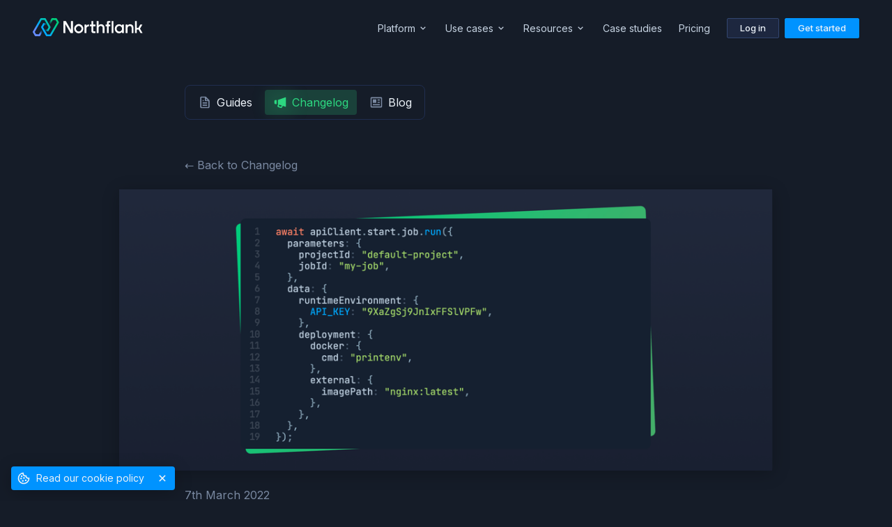

--- FILE ---
content_type: text/html; charset=utf-8
request_url: https://northflank.com/changelog/parallel-builds-for-same-sha-unicode-branches-and-p-rs-flexible-job-source
body_size: 16842
content:
<!doctype html>
<html lang="en" >
  <head>
    <meta charset="utf-8" />
    <meta name="viewport" content="width=device-width, initial-scale=1" />
    <link rel="preconnect" href="https://assets.northflank.com" />
    <link rel="preload" href="/dist/index.css" as="style" />
    <title data-rh="true">Parallel builds for same SHA, unicode branches and PRs &amp; flexible job source — Changelog — Northflank</title> <meta data-rh="true" property="og:title" content="Parallel builds for same SHA, unicode branches and PRs &amp; flexible job source — Changelog — Northflank"/><meta data-rh="true" name="description" content="Simply tigger multiple builds with the same Git commit with different build arguments in parallel. Added support for unicode in branch and PR names. More fixes and improvements."/><meta data-rh="true" property="og:description" content="Simply tigger multiple builds with the same Git commit with different build arguments in parallel. Added support for unicode in branch and PR names. More fixes and improvements."/><meta data-rh="true" property="og:type" content="website"/><meta data-rh="true" property="og:url" content="https://northflank.com/changelog/parallel-builds-for-same-sha-unicode-branches-and-p-rs-flexible-job-source"/><meta data-rh="true" property="og:image" content="https://assets.northflank.com/run_job_66bee4664e.png"/><meta data-rh="true" property="twitter:image" content="https://assets.northflank.com/run_job_66bee4664e.png"/> <link data-rh="true" rel="canonical" href="https://northflank.com/changelog/parallel-builds-for-same-sha-unicode-branches-and-p-rs-flexible-job-source"/>  <meta data-rh="true" property="og:site_name" content="Northflank — Deploy any project in seconds, in our cloud or yours."/><meta data-rh="true" name="twitter:card" content="summary_large_image"/><meta data-rh="true" name="twitter:site" content="@northflank"/><meta data-rh="true" name="twitter:creator" content="@northflank"/>  
    <link rel="stylesheet" href="/dist/index.css" />
     <script data-ssr nonce="esm9ujmnava">
          window._SSR_DATA="{\"changelogPost\":{\"documentId\":\"x3jwjgmxaet5bzmfoaqppfa7\",\"publication_date\":\"2022-03-07T18:00:00.000Z\",\"slug\":\"parallel-builds-for-same-sha-unicode-branches-and-p-rs-flexible-job-source\",\"title\":\"Parallel builds for same SHA, unicode branches and PRs &amp; flexible job source\",\"excerpt\":\"Simply tigger multiple builds with the same Git commit with different build arguments in parallel. Added support for unicode in branch and PR names. More fixes and improvements.\",\"content\":\"Welcome to another Northflank changelog, this week we&#39;re happy to dedicate it to our continued focus on platform stability and reliability. \\n\\n### Features &amp; fixes \\n\\n- Enabled parallel builds for the same commit, branch or PR\\n- Hovering over environment keys now shows their full name\\n- Jobs can now be created without a configured deployment source \\n- Added support for displaying unicode characters in branch and PR names \\n- Fixed some documentation links leading to 404 errors\\n- Fixed an issue with password prompts on registry credentials \\n- Fixed an issue where API would return error 500 on bad command override \\n- Fixed Redis connection strings not working in the Redis CLI \\n- Fixed an issue with accessing health checks of jobs in certain scenarios \\n- Fixed an issue where Login with Google would sometimes take a long time to load \\n- Added a section on configuring persistent volumes to the &lt;a href=&quot;https://northflank.com/guides/deploying-ghost-cms&quot; target=&quot;_new&quot;&gt;Deploy Ghost&lt;/a&gt; guide \",\"header\":{\"url\":\"https://assets.northflank.com/run_job_66bee4664e.png\"}},\"isOldHtmlPost\":false,\"renderedChangelogPost\":\"&lt;p&gt;Welcome to another Northflank changelog, this week we&amp;#x27;re happy to dedicate it to our continued focus on platform stability and reliability.&lt;/p&gt;\\n&lt;h3&gt;Features &amp;amp; fixes&lt;/h3&gt;\\n&lt;ul&gt;\\n&lt;li&gt;Enabled parallel builds for the same commit, branch or PR&lt;/li&gt;\\n&lt;li&gt;Hovering over environment keys now shows their full name&lt;/li&gt;\\n&lt;li&gt;Jobs can now be created without a configured deployment source&lt;/li&gt;\\n&lt;li&gt;Added support for displaying unicode characters in branch and PR names&lt;/li&gt;\\n&lt;li&gt;Fixed some documentation links leading to 404 errors&lt;/li&gt;\\n&lt;li&gt;Fixed an issue with password prompts on registry credentials&lt;/li&gt;\\n&lt;li&gt;Fixed an issue where API would return error 500 on bad command override&lt;/li&gt;\\n&lt;li&gt;Fixed Redis connection strings not working in the Redis CLI&lt;/li&gt;\\n&lt;li&gt;Fixed an issue with accessing health checks of jobs in certain scenarios&lt;/li&gt;\\n&lt;li&gt;Fixed an issue where Login with Google would sometimes take a long time to load&lt;/li&gt;\\n&lt;li&gt;Added a section on configuring persistent volumes to the &lt;a href=&quot;https://northflank.com/guides/deploying-ghost-cms&quot; target=&quot;_new&quot;&gt;Deploy Ghost&lt;/a&gt; guide&lt;/li&gt;\\n&lt;/ul&gt;\",\"newerChangelogPosts\":[{\"documentId\":\"nvcvow2kibcawu12o0tn135e\",\"publication_date\":\"2022-03-14T14:00:00.000Z\",\"updatedAt\":\"2022-03-14T14:03:23.842Z\",\"slug\":\"configurable-ephemeral-storage-post-gis-public-my-sql-and-postgres\",\"title\":\"Configurable Ephemeral Storage, PostGIS, Public MySQL and Postgres\"},{\"documentId\":\"u184w33nfmwpprnvenp8vlh5\",\"publication_date\":\"2022-03-21T14:00:00.000Z\",\"updatedAt\":\"2022-03-21T14:44:31.312Z\",\"slug\":\"introducing-http-2-and-grpc-support\",\"title\":\"Introducing HTTP/2 and gRPC support\"},{\"documentId\":\"kyvmzz6decacejjjwrwnl1jy\",\"publication_date\":\"2022-03-28T17:30:00.000Z\",\"updatedAt\":\"2022-03-28T17:50:30.948Z\",\"slug\":\"introducing-config-map-and-secret-files\",\"title\":\"Introducing ConfigMap and Secret Files\"},{\"documentId\":\"apzd0hd6w56vq3ipub03aoe7\",\"publication_date\":\"2022-04-03T17:00:00.000Z\",\"updatedAt\":\"2022-04-12T12:54:01.290Z\",\"slug\":\"enhanced-deployment-overview-notifications-and-container-endpoints\",\"title\":\"Enhanced Deployment Overview, Notifications &amp; Container Endpoints\"},{\"documentId\":\"ewy94lxnhgu5y1fmlg7vnwz6\",\"publication_date\":\"2022-04-13T18:00:00.000Z\",\"updatedAt\":\"2022-04-13T18:48:26.531Z\",\"slug\":\"introducing-exec-and-terminal-via-ui-cli-and-api\",\"title\":\"Introducing Exec &amp; Terminal via UI, CLI and API\"}]}";
          window._SSR_ERROR="null";
          window._CLIENT_ENVS="{\"NODE_ENV\":\"production\",\"IS_PRODUCTION\":true,\"POSTHOG_KEY\":\"phc_7ZhFXHhjSBe7jzquiVKGILy92lcPSda9TlTcyGKT9M5\",\"POSTHOG_HOST\":\"https://ph.northflank.com\"}";
        </script> 
  </head>
  <body >
    <div id="root"><style data-styled="true" data-styled-version="5.3.11">.ebjPRL{display:inline-block;vertical-align:middle;overflow:hidden;}/*!sc*/
data-styled.g1[id="StyledIconBase-sc-ea9ulj-0"]{content:"ebjPRL,"}/*!sc*/
.gyrpth{position:absolute;top:-1000px;left:-1000px;}/*!sc*/
.cMExcm{width:100%;background-color:#151C28;border-bottom:1px solid;border-color:#202e50;position:-webkit-sticky;position:sticky;top:0;z-index:12;box-shadow:0 4px 24px 0 rgba(0,0,0,0.24);-webkit-transition:100ms;transition:100ms;}/*!sc*/
@media screen and (min-width:320px){.cMExcm{background-color:#151C28;}}/*!sc*/
@media screen and (min-width:820px){.cMExcm{background-color:transparent;}}/*!sc*/
@media screen and (min-width:320px){.cMExcm{border-bottom:1px solid;border-color:#202e50;}}/*!sc*/
@media screen and (min-width:820px){.cMExcm{border-bottom:none;border-color:#202e50;}}/*!sc*/
@media screen and (min-width:320px){.cMExcm{box-shadow:0 4px 24px 0 rgba(0,0,0,0.24);}}/*!sc*/
@media screen and (min-width:820px){.cMExcm{box-shadow:none;}}/*!sc*/
.jIZEuA{margin-left:auto;margin-right:auto;padding-left:24px;padding-right:24px;max-width:1250px;height:64px;-webkit-align-items:center;-webkit-box-align:center;-ms-flex-align:center;align-items:center;-webkit-box-pack:justify;-webkit-justify-content:space-between;-ms-flex-pack:justify;justify-content:space-between;display:-webkit-box;display:-webkit-flex;display:-ms-flexbox;display:flex;}/*!sc*/
@media screen and (min-width:320px){.jIZEuA{padding-left:24px;padding-right:24px;}}/*!sc*/
@media screen and (min-width:820px){.jIZEuA{padding-left:32px;padding-right:32px;}}/*!sc*/
@media screen and (min-width:320px){.jIZEuA{height:64px;}}/*!sc*/
@media screen and (min-width:820px){.jIZEuA{height:80px;}}/*!sc*/
.kSjWOB{padding-left:0;padding-right:0;display:-webkit-box;display:-webkit-flex;display:-ms-flexbox;display:flex;-webkit-box-pack:center;-webkit-justify-content:center;-ms-flex-pack:center;justify-content:center;display:-webkit-box;display:-webkit-flex;display:-ms-flexbox;display:flex;-webkit-align-items:center;-webkit-box-align:center;-ms-flex-align:center;align-items:center;}/*!sc*/
.bdUIRB{padding-left:0;padding-right:0;display:-webkit-box;display:-webkit-flex;display:-ms-flexbox;display:flex;-webkit-align-items:center;-webkit-box-align:center;-ms-flex-align:center;align-items:center;}/*!sc*/
.hETdKm{-webkit-align-items:center;-webkit-box-align:center;-ms-flex-align:center;align-items:center;display:-webkit-box;display:-webkit-flex;display:-ms-flexbox;display:flex;}/*!sc*/
.kUicqm{display:none!important;-webkit-align-items:center;-webkit-box-align:center;-ms-flex-align:center;align-items:center;display:-webkit-box;display:-webkit-flex;display:-ms-flexbox;display:flex;}/*!sc*/
@media screen and (min-width:320px){.kUicqm{display:none!important;}}/*!sc*/
@media screen and (min-width:820px){.kUicqm{display:-webkit-box!important;display:-webkit-flex!important;display:-ms-flexbox!important;display:flex!important;}}/*!sc*/
.eNnDOI{display:block;position:relative;}/*!sc*/
.ffzPCl{margin-left:24px;}/*!sc*/
.cLHxrt{padding-left:6px;padding-right:6px;display:-webkit-box;display:-webkit-flex;display:-ms-flexbox;display:flex;-webkit-align-items:center;-webkit-box-align:center;-ms-flex-align:center;align-items:center;}/*!sc*/
.epEhBP{margin-left:8px;}/*!sc*/
.deNkaZ{max-width:1250px;margin-left:auto;margin-right:auto;padding-left:24px;padding-right:24px;padding-top:32px;padding-bottom:32px;}/*!sc*/
@media screen and (min-width:320px){.deNkaZ{padding-left:24px;padding-right:24px;padding-top:32px;padding-bottom:32px;}}/*!sc*/
@media screen and (min-width:820px){.deNkaZ{padding-left:32px;padding-right:32px;padding-top:96px;padding-bottom:96px;}}/*!sc*/
.dLVLUR{margin-left:auto;margin-right:auto;max-width:750px;}/*!sc*/
.IpmVU{padding:6px;margin-top:0;margin-bottom:54px;width:-webkit-fit-content;width:-moz-fit-content;width:fit-content;max-width:100%;overflow-x:auto;background-color:#151C28;-webkit-align-items:center;-webkit-box-align:center;-ms-flex-align:center;align-items:center;border-radius:8px;border:1px solid;border-color:#202e50;display:-webkit-box;display:-webkit-flex;display:-ms-flexbox;display:flex;}/*!sc*/
@media screen and (min-width:320px){.IpmVU{margin-top:0;}}/*!sc*/
@media screen and (min-width:820px){.IpmVU{margin-top:-54px;}}/*!sc*/
.IpmVU > a{display:inline-block;}/*!sc*/
.IpmVU > * + *{margin-left:6px;}/*!sc*/
.IpmVU::-webkit-scrollbar{display:none;}/*!sc*/
.bJUYqF{margin-bottom:24px;}/*!sc*/
.bFBZKv{margin-left:0;width:100%;border-radius:4px;box-shadow:0 4px 24px 0 rgba(0,0,0,0.24);}/*!sc*/
@media screen and (min-width:320px){.bFBZKv{margin-left:0;}}/*!sc*/
@media screen and (min-width:820px){.bFBZKv{margin-left:0;}}/*!sc*/
@media screen and (min-width:1250px){.bFBZKv{margin-left:calc(((125% - 100%) / 2) * -1);}}/*!sc*/
@media screen and (min-width:320px){.bFBZKv{width:100%;}}/*!sc*/
@media screen and (min-width:820px){.bFBZKv{width:100%;}}/*!sc*/
@media screen and (min-width:1250px){.bFBZKv{width:125%;}}/*!sc*/
.bFBZKv img{vertical-align:bottom;}/*!sc*/
.ehgqRM{padding-top:32px;margin-top:32px;border-top:1px solid;border-color:#202e50;}/*!sc*/
.klFtVU{margin-bottom:3px;display:-webkit-box;display:-webkit-flex;display:-ms-flexbox;display:flex;-webkit-align-items:center;-webkit-box-align:center;-ms-flex-align:center;align-items:center;}/*!sc*/
.jytJUv{margin-right:8px;display:-webkit-box;display:-webkit-flex;display:-ms-flexbox;display:flex;width:18px;height:18px;color:docs.textLight;-webkit-align-items:center;-webkit-box-align:center;-ms-flex-align:center;align-items:center;-webkit-box-pack:center;-webkit-justify-content:center;-ms-flex-pack:center;justify-content:center;}/*!sc*/
.ecCZlg{background-color:#192338;}/*!sc*/
.kdxRlN{margin-left:auto;margin-right:auto;padding-left:24px;padding-right:24px;padding-top:32px;padding-bottom:32px;max-width:1250px;}/*!sc*/
@media screen and (min-width:320px){.kdxRlN{padding-left:24px;padding-right:24px;padding-top:32px;padding-bottom:32px;}}/*!sc*/
@media screen and (min-width:820px){.kdxRlN{padding-left:32px;padding-right:32px;padding-top:64px;padding-bottom:64px;}}/*!sc*/
.cQMRHt{height:100%;-webkit-flex-direction:column;-ms-flex-direction:column;flex-direction:column;-webkit-align-items:flex-start;-webkit-box-align:flex-start;-ms-flex-align:flex-start;align-items:flex-start;-webkit-box-pack:justify;-webkit-justify-content:space-between;-ms-flex-pack:justify;justify-content:space-between;display:-webkit-box;display:-webkit-flex;display:-ms-flexbox;display:flex;}/*!sc*/
.ixDhSA{margin-top:16px;}/*!sc*/
.haTXTu > * + *{margin-top:24px;}/*!sc*/
.gemuLc{color:#C6D3E2;}/*!sc*/
data-styled.g2[id="sc-aXZVg"]{content:"gyrpth,cMExcm,jIZEuA,kSjWOB,bdUIRB,hETdKm,kUicqm,eNnDOI,ffzPCl,cLHxrt,epEhBP,deNkaZ,dLVLUR,IpmVU,bJUYqF,bFBZKv,ehgqRM,klFtVU,jytJUv,ecCZlg,kdxRlN,cQMRHt,ixDhSA,haTXTu,gemuLc,"}/*!sc*/
.gmURgs{display:-webkit-box;display:-webkit-flex;display:-ms-flexbox;display:flex;-webkit-align-items:center;-webkit-box-align:center;-ms-flex-align:center;align-items:center;min-height:14px;min-width:14px;overflow:visible !important;}/*!sc*/
.gmURgs svg{width:24px;height:24px;min-width:24px;min-height:24px;}/*!sc*/
.cSDXyY{margin-left:3px;color:#C6D3E2;display:-webkit-box;display:-webkit-flex;display:-ms-flexbox;display:flex;-webkit-align-items:center;-webkit-box-align:center;-ms-flex-align:center;align-items:center;min-height:14px;min-width:14px;overflow:visible !important;}/*!sc*/
.cSDXyY svg{width:16px;height:16px;min-width:16px;min-height:16px;fill:#C6D3E2;}/*!sc*/
.cSDXyY svg path[fill="currentColor"]{fill:#C6D3E2;}/*!sc*/
.etchBR{margin-right:7px;display:-webkit-box;display:-webkit-flex;display:-ms-flexbox;display:flex;-webkit-align-items:center;-webkit-box-align:center;-ms-flex-align:center;align-items:center;min-height:14px;min-width:14px;overflow:visible !important;}/*!sc*/
.etchBR svg{width:20px;height:20px;min-width:20px;min-height:20px;}/*!sc*/
.dZrHKy{margin-right:8px;display:-webkit-box;display:-webkit-flex;display:-ms-flexbox;display:flex;-webkit-align-items:center;-webkit-box-align:center;-ms-flex-align:center;align-items:center;min-height:14px;min-width:14px;overflow:visible !important;}/*!sc*/
.dZrHKy svg{width:16px;height:16px;min-width:16px;min-height:16px;}/*!sc*/
data-styled.g3[id="sc-gEvEer"]{content:"gmURgs,cSDXyY,etchBR,dZrHKy,"}/*!sc*/
.UsVBb{display:-webkit-box;display:-webkit-flex;display:-ms-flexbox;display:flex;min-width:32px;min-height:32px;min-height:9px;padding-left:12px;padding-right:12px;padding-top:7px;padding-bottom:7px;font-family:"Inter",system-ui,sans-serif;font-weight:500;font-size:13px;background-color:#1D273F;color:#EBF1F7;border:1px solid;border-color:#334670;border-radius:2px;box-shadow:0px 1px 1px rgba(0,0,0,0.24);display:-webkit-box;display:-webkit-flex;display:-ms-flexbox;display:flex;-webkit-flex-direction:row;-ms-flex-direction:row;flex-direction:row;-webkit-align-items:center;-webkit-box-align:center;-ms-flex-align:center;align-items:center;line-height:1;-webkit-text-decoration:none;text-decoration:none;-webkit-box-pack:center;-webkit-justify-content:center;-ms-flex-pack:center;justify-content:center;cursor:pointer;background-color:transparent;box-shadow:none;border:0;padding-left:0;padding-right:0;padding-top:0;padding-bottom:0;min-width:32px;min-height:32px;display:-webkit-box;display:-webkit-flex;display:-ms-flexbox;display:flex;-webkit-align-items:center;-webkit-box-align:center;-ms-flex-align:center;align-items:center;-webkit-box-pack:center;-webkit-justify-content:center;-ms-flex-pack:center;justify-content:center;}/*!sc*/
@media screen and (min-width:320px){.UsVBb{display:-webkit-box;display:-webkit-flex;display:-ms-flexbox;display:flex;}}/*!sc*/
@media screen and (min-width:820px){.UsVBb{display:none;}}/*!sc*/
@media screen and (min-width:320px){.UsVBb{display:-webkit-box;display:-webkit-flex;display:-ms-flexbox;display:flex;}}/*!sc*/
@media screen and (min-width:820px){.UsVBb{display:none;}}/*!sc*/
.UsVBb:hover,.UsVBb:focus{outline:0;background-color:#202C46;color:#FFFFFF;box-shadow:0px 1px 2px rgba(0,0,0,0.24);}/*!sc*/
.UsVBb[disabled]{background-color:#1D273F;color:#57637A;border-color:#202e50;opacity:0.75;cursor:not-allowed;box-shadow:none;}/*!sc*/
.UsVBb *{line-height:1;}/*!sc*/
.UsVBb:focus-visible,a:focus-visible > .UsVBb{outline:2px solid;outline-color:#57637A;outline-offset:-2px;}/*!sc*/
.UsVBb:hover svg,.UsVBb:focus svg{color:#FFFFFF;fill:#FFFFFF;}/*!sc*/
.UsVBb:focus-visible{border:1px solid !important;border-color:#334670 !important;}/*!sc*/
.UsVBb:active svg{color:#FFFFFF;fill:#FFFFFF;}/*!sc*/
.UsVBb[disabled]{color:#57637A;border-color:#202e50;background-color:#1D273F;box-shadow:none;opacity:0.75;}/*!sc*/
.UsVBb[disabled] svg{color:#57637A;fill:#57637A;}/*!sc*/
.UsVBb[disabled]:hover,.UsVBb[disabled]:focus{box-shadow:none;}/*!sc*/
.UsVBb[disabled]:hover svg,.UsVBb[disabled]:focus svg{color:#57637A;fill:#57637A;}/*!sc*/
.UsVBb[disabled]:active svg{color:#57637A;fill:#57637A;}/*!sc*/
.UsVBb svg{color:#7A89A1;fill:#7A89A1;}/*!sc*/
.ixkSOI{min-height:9px;padding-left:12px;padding-right:12px;padding-top:7px;padding-bottom:7px;font-family:"Inter",system-ui,sans-serif;font-weight:500;font-size:13px;background-color:#1D273F;color:#EBF1F7;border:1px solid;border-color:#334670;border-radius:2px;box-shadow:0px 1px 1px rgba(0,0,0,0.24);display:-webkit-box;display:-webkit-flex;display:-ms-flexbox;display:flex;-webkit-flex-direction:row;-ms-flex-direction:row;flex-direction:row;-webkit-align-items:center;-webkit-box-align:center;-ms-flex-align:center;align-items:center;line-height:1;-webkit-text-decoration:none;text-decoration:none;-webkit-box-pack:center;-webkit-justify-content:center;-ms-flex-pack:center;justify-content:center;cursor:pointer;white-space:nowrap;}/*!sc*/
.ixkSOI:hover,.ixkSOI:focus{outline:0;background-color:#202C46;color:#FFFFFF;box-shadow:0px 1px 2px rgba(0,0,0,0.24);}/*!sc*/
.ixkSOI[disabled]{background-color:#1D273F;color:#57637A;border-color:#202e50;opacity:0.75;cursor:not-allowed;box-shadow:none;}/*!sc*/
.ixkSOI *{line-height:1;}/*!sc*/
.ixkSOI:focus-visible,a:focus-visible > .ixkSOI{outline:2px solid;outline-color:#57637A;outline-offset:-2px;}/*!sc*/
.hztAIG{min-height:9px;padding-left:12px;padding-right:12px;padding-top:7px;padding-bottom:7px;font-family:"Inter",system-ui,sans-serif;font-weight:500;font-size:13px;background-color:#1D273F;color:#EBF1F7;border:1px solid;border-color:#334670;border-radius:2px;box-shadow:0px 1px 1px rgba(0,0,0,0.24);display:-webkit-box;display:-webkit-flex;display:-ms-flexbox;display:flex;-webkit-flex-direction:row;-ms-flex-direction:row;flex-direction:row;-webkit-align-items:center;-webkit-box-align:center;-ms-flex-align:center;align-items:center;line-height:1;-webkit-text-decoration:none;text-decoration:none;-webkit-box-pack:center;-webkit-justify-content:center;-ms-flex-pack:center;justify-content:center;cursor:pointer;background-color:#0093FF;border-color:#0093FF;color:#EBF1F7;box-shadow:0px 1px 2px rgba(0,0,0,0.24);white-space:nowrap;}/*!sc*/
.hztAIG:hover,.hztAIG:focus{outline:0;background-color:#202C46;color:#FFFFFF;box-shadow:0px 1px 2px rgba(0,0,0,0.24);}/*!sc*/
.hztAIG[disabled]{background-color:#1D273F;color:#57637A;border-color:#202e50;opacity:0.75;cursor:not-allowed;box-shadow:none;}/*!sc*/
.hztAIG *{line-height:1;}/*!sc*/
.hztAIG:focus-visible,a:focus-visible > .hztAIG{outline:2px solid;outline-color:#57637A;outline-offset:-2px;}/*!sc*/
.hztAIG:hover,.hztAIG:focus{background-color:#14a4ff;border-color:#14a4ff;color:#FFFFFF;}/*!sc*/
.hztAIG:focus-visible,a:focus-visible > .hztAIG{outline-color:#EBF1F7;}/*!sc*/
.hztAIG[disabled]{background-color:#0c5db6;border-color:#0c5db6;color:#7A89A1;}/*!sc*/
.hztAIG[disabled] .sc-dcJsrY{color:#7A89A1;border-color:#0e4f9f;}/*!sc*/
.hztAIG .sc-dcJsrY{color:#EBF1F7;border-color:#057ee6;padding:4px;}/*!sc*/
data-styled.g5[id="sc-fqkvVR"]{content:"UsVBb,ixkSOI,hztAIG,"}/*!sc*/
.gGQeKu{margin-left:24px;font-weight:400;}/*!sc*/
.dkMcNj{display:inline-block;font-weight:400;}/*!sc*/
.kExXrF{font-size:16px;font-size:16px;font-weight:400;}/*!sc*/
.iYHgNQ{margin-bottom:8px;color:#7A89A1;font-size:16px;font-size:16px;font-weight:400;}/*!sc*/
.HcgaU{margin-bottom:8px;font-weight:400;}/*!sc*/
.cPswkL{margin-top:16px;color:#7A89A1;font-weight:400;}/*!sc*/
.rudSJ{font-weight:400;}/*!sc*/
.cTlRfB{line-height:1;font-weight:400;}/*!sc*/
data-styled.g7[id="sc-iGgWBj"]{content:"gGQeKu,dkMcNj,kExXrF,iYHgNQ,HcgaU,cPswkL,rudSJ,cTlRfB,"}/*!sc*/
.SZeSc{grid-template-columns:1fr;grid-gap:32px;width:100%;display:grid;grid-gap:32px;-webkit-align-items:center;-webkit-box-align:center;-ms-flex-align:center;align-items:center;}/*!sc*/
@media screen and (min-width:320px){.SZeSc{grid-template-columns:1fr;}}/*!sc*/
@media screen and (min-width:820px){.SZeSc{grid-template-columns:1fr 2fr;}}/*!sc*/
.cWxgTc{grid-template-columns:1fr;grid-gap:32px;-webkit-align-items:start;-webkit-box-align:start;-ms-flex-align:start;align-items:start;width:100%;display:grid;grid-gap:32px;-webkit-align-items:start;-webkit-box-align:start;-ms-flex-align:start;align-items:start;}/*!sc*/
@media screen and (min-width:320px){.cWxgTc{grid-template-columns:1fr;}}/*!sc*/
@media screen and (min-width:820px){.cWxgTc{grid-template-columns:repeat(2,1fr);}}/*!sc*/
@media screen and (min-width:1250px){.cWxgTc{grid-template-columns:repeat(4,1fr);}}/*!sc*/
data-styled.g9[id="sc-kAyceB"]{content:"SZeSc,cWxgTc,"}/*!sc*/
.brfctu{position:relative;}/*!sc*/
.brfctu::before{content:"";display:block;width:100%;height:100%;position:absolute;background-color:#2DD881;border-radius:50%;opacity:0;-webkit-filter:blur(16px);filter:blur(16px);-webkit-transition:150ms;transition:150ms;}/*!sc*/
data-styled.g16[id="sc-cwHptR"]{content:"brfctu,"}/*!sc*/
.fhcbRL{-webkit-appearance:none;-moz-appearance:none;appearance:none;display:-webkit-box;display:-webkit-flex;display:-ms-flexbox;display:flex;-webkit-align-items:center;-webkit-box-align:center;-ms-flex-align:center;align-items:center;background-color:transparent;color:#EBF1F7;font-family:"Inter",system-ui,sans-serif;font-size:16px;white-space:nowrap;border:0;border-radius:4px;padding-left:12px;padding-right:12px;padding-top:8px;padding-bottom:8px;cursor:pointer;-webkit-transition:150ms;transition:150ms;}/*!sc*/
.fhcbRL svg{fill:#7A89A1;-webkit-transition:150ms;transition:150ms;}/*!sc*/
.fhcbRL:hover{background-color:rgba(51,70,112,0.2);}/*!sc*/
.fhcbRL:hover svg{fill:#2DD881;}/*!sc*/
.fhcbRL .sc-cwHptR::before{opacity:0;}/*!sc*/
.fhcbRL:hover .sc-cwHptR::before{opacity:0.5;}/*!sc*/
.kUJsDi{-webkit-appearance:none;-moz-appearance:none;appearance:none;display:-webkit-box;display:-webkit-flex;display:-ms-flexbox;display:flex;-webkit-align-items:center;-webkit-box-align:center;-ms-flex-align:center;align-items:center;background-color:rgba(45,216,129,0.2);color:#2DD881;font-family:"Inter",system-ui,sans-serif;font-size:16px;white-space:nowrap;border:0;border-radius:4px;padding-left:12px;padding-right:12px;padding-top:8px;padding-bottom:8px;cursor:pointer;-webkit-transition:150ms;transition:150ms;}/*!sc*/
.kUJsDi svg{fill:#2DD881;-webkit-transition:150ms;transition:150ms;}/*!sc*/
.kUJsDi:hover{background-color:rgba(45,216,129,0.2);}/*!sc*/
.kUJsDi:hover svg{fill:#2DD881;}/*!sc*/
.kUJsDi .sc-cwHptR::before{opacity:0.5;}/*!sc*/
.kUJsDi:hover .sc-cwHptR::before{opacity:0.5;}/*!sc*/
data-styled.g17[id="sc-jEACwC"]{content:"fhcbRL,kUJsDi,"}/*!sc*/
.dQFWEM{height:26px;margin-top:2px;}/*!sc*/
data-styled.g27[id="sc-fUnMCh"]{content:"dQFWEM,"}/*!sc*/
.lgGxMe{width:0px !important;height:0px !important;overflow:hidden;opacity:0 !important;}/*!sc*/
data-styled.g29[id="sc-fHjqPf"]{content:"lgGxMe,"}/*!sc*/
.jtaIch{color:#C6D3E2;font-weight:400;white-space:nowrap;margin-left:24px;display:block;}/*!sc*/
.jtaIch:hover{color:#FFFFFF;}/*!sc*/
.jtaIch:hover span:first-of-type{color:#FFFFFF;}/*!sc*/
.jtaIch > p{position:relative;}/*!sc*/
data-styled.g30[id="sc-hmdomO"]{content:"jtaIch,"}/*!sc*/
.hVrBxW{-webkit-transform:rotate(0deg);-ms-transform:rotate(0deg);transform:rotate(0deg);-webkit-transition:100ms;transition:100ms;pointer-events:none;}/*!sc*/
data-styled.g31[id="sc-bXCLTC"]{content:"hVrBxW,"}/*!sc*/
.epOCfX{height:26px;}/*!sc*/
data-styled.g36[id="sc-iHGNWf"]{content:"epOCfX,"}/*!sc*/
.jwuFPo{color:#7A89A1;font-weight:bold;margin-bottom:16px;}/*!sc*/
data-styled.g37[id="sc-dtBdUo"]{content:"jwuFPo,"}/*!sc*/
.faOjIz{list-style:none;}/*!sc*/
data-styled.g38[id="sc-kOHTFB"]{content:"faOjIz,"}/*!sc*/
.lfoOVu{color:#C6D3E2;margin-bottom:8px;display:inline-block;padding-left:0;border-left:none;border-left-color:#334670;}/*!sc*/
.lfoOVu:hover{color:#FFFFFF;}/*!sc*/
.KHqNP{color:#C6D3E2;margin-bottom:8px;display:inline-block;padding-left:12px;border-left:1px solid;border-left-color:#334670;}/*!sc*/
.KHqNP:hover{color:#FFFFFF;}/*!sc*/
data-styled.g39[id="sc-dtInlm"]{content:"lfoOVu,KHqNP,"}/*!sc*/
.tippy-touch{cursor:pointer!important;}/*!sc*/
.tippy-notransition{-webkit-transition:none!important;transition:none!important;}/*!sc*/
.tippy-popper{max-width:400px;-webkit-perspective:800px;-webkit-perspective:800px;-moz-perspective:800px;-ms-perspective:800px;perspective:800px;z-index:9999;outline:0;-webkit-transition-timing-function:cubic-bezier(.165,.84,.44,1);transition-timing-function:cubic-bezier(.165,.84,.44,1);pointer-events:none;}/*!sc*/
.tippy-popper.html-template{max-width:96%;max-width:calc(100% - 20px);}/*!sc*/
.tippy-popper[x-placement^=top] [x-arrow]{border-top:7px solid #131A2A;border-right:7px solid transparent;border-left:7px solid transparent;bottom:-7px;margin:0 9px;}/*!sc*/
.tippy-popper[x-placement^=top] [x-arrow].arrow-small{border-top:5px solid #131A2A;border-right:5px solid transparent;border-left:5px solid transparent;bottom:-5px;}/*!sc*/
.tippy-popper[x-placement^=top] [x-arrow].arrow-big{border-top:10px solid #131A2A;border-right:10px solid transparent;border-left:10px solid transparent;bottom:-10px;}/*!sc*/
.tippy-popper[x-placement^=top] [x-circle]{-webkit-transform-origin:0 33%;-webkit-transform-origin:0 33%;-ms-transform-origin:0 33%;transform-origin:0 33%;}/*!sc*/
.tippy-popper[x-placement^=top] [x-circle].enter{-webkit-transform:scale(1) translate(-50%,-55%);-webkit-transform:scale(1) translate(-50%,-55%);-ms-transform:scale(1) translate(-50%,-55%);transform:scale(1) translate(-50%,-55%);opacity:1;}/*!sc*/
.tippy-popper[x-placement^=top] [x-circle].leave{-webkit-transform:scale(.15) translate(-50%,-50%);-webkit-transform:scale(.15) translate(-50%,-50%);-ms-transform:scale(.15) translate(-50%,-50%);transform:scale(.15) translate(-50%,-50%);opacity:0;}/*!sc*/
.tippy-popper[x-placement^=top] .tippy-tooltip.light-theme [x-circle]{background-color:#fff;}/*!sc*/
.tippy-popper[x-placement^=top] .tippy-tooltip.light-theme [x-arrow]{border-top:7px solid #fff;border-right:7px solid transparent;border-left:7px solid transparent;}/*!sc*/
.tippy-popper[x-placement^=top] .tippy-tooltip.light-theme [x-arrow].arrow-small{border-top:5px solid #fff;border-right:5px solid transparent;border-left:5px solid transparent;}/*!sc*/
.tippy-popper[x-placement^=top] .tippy-tooltip.light-theme [x-arrow].arrow-big{border-top:10px solid #fff;border-right:10px solid transparent;border-left:10px solid transparent;}/*!sc*/
.tippy-popper[x-placement^=top] .tippy-tooltip.transparent-theme [x-circle]{background-color:rgba(0,0,0,.7);}/*!sc*/
.tippy-popper[x-placement^=top] .tippy-tooltip.transparent-theme [x-arrow]{border-top:7px solid rgba(0,0,0,.7);border-right:7px solid transparent;border-left:7px solid transparent;}/*!sc*/
.tippy-popper[x-placement^=top] .tippy-tooltip.transparent-theme [x-arrow].arrow-small{border-top:5px solid rgba(0,0,0,.7);border-right:5px solid transparent;border-left:5px solid transparent;}/*!sc*/
.tippy-popper[x-placement^=top] .tippy-tooltip.transparent-theme [x-arrow].arrow-big{border-top:10px solid rgba(0,0,0,.7);border-right:10px solid transparent;border-left:10px solid transparent;}/*!sc*/
.tippy-popper[x-placement^=top] [data-animation=perspective]{-webkit-transform-origin:bottom;-webkit-transform-origin:bottom;-ms-transform-origin:bottom;transform-origin:bottom;}/*!sc*/
.tippy-popper[x-placement^=top] [data-animation=perspective].enter{opacity:1;-webkit-transform:translateY(-10px) rotateX(0);-webkit-transform:translateY(-10px) rotateX(0);-ms-transform:translateY(-10px) rotateX(0);transform:translateY(-10px) rotateX(0);}/*!sc*/
.tippy-popper[x-placement^=top] [data-animation=perspective].leave{opacity:0;-webkit-transform:translateY(0) rotateX(90deg);-webkit-transform:translateY(0) rotateX(90deg);-ms-transform:translateY(0) rotateX(90deg);transform:translateY(0) rotateX(90deg);}/*!sc*/
.tippy-popper[x-placement^=top] [data-animation=fade].enter{opacity:1;-webkit-transform:translateY(-10px);-webkit-transform:translateY(-10px);-ms-transform:translateY(-10px);transform:translateY(-10px);}/*!sc*/
.tippy-popper[x-placement^=top] [data-animation=fade].leave{opacity:0;-webkit-transform:translateY(-10px);-webkit-transform:translateY(-10px);-ms-transform:translateY(-10px);transform:translateY(-10px);}/*!sc*/
.tippy-popper[x-placement^=top] [data-animation=shift].enter{opacity:1;-webkit-transform:translateY(-10px);-webkit-transform:translateY(-10px);-ms-transform:translateY(-10px);transform:translateY(-10px);}/*!sc*/
.tippy-popper[x-placement^=top] [data-animation=shift].leave{opacity:0;-webkit-transform:translateY(0);-webkit-transform:translateY(0);-ms-transform:translateY(0);transform:translateY(0);}/*!sc*/
.tippy-popper[x-placement^=top] [data-animation=scale].enter{opacity:1;-webkit-transform:translateY(-10px) scale(1);-webkit-transform:translateY(-10px) scale(1);-ms-transform:translateY(-10px) scale(1);transform:translateY(-10px) scale(1);}/*!sc*/
.tippy-popper[x-placement^=top] [data-animation=scale].leave{opacity:0;-webkit-transform:translateY(0) scale(0);-webkit-transform:translateY(0) scale(0);-ms-transform:translateY(0) scale(0);transform:translateY(0) scale(0);}/*!sc*/
.tippy-popper[x-placement^=bottom] [x-arrow]{border-bottom:7px solid #131A2A;border-right:7px solid transparent;border-left:7px solid transparent;top:-7px;margin:0 9px;}/*!sc*/
.tippy-popper[x-placement^=bottom] [x-arrow].arrow-small{border-bottom:5px solid #131A2A;border-right:5px solid transparent;border-left:5px solid transparent;top:-5px;}/*!sc*/
.tippy-popper[x-placement^=bottom] [x-arrow].arrow-big{border-right:10px solid transparent;border-left:10px solid transparent;top:-10px;}/*!sc*/
.tippy-popper[x-placement^=bottom] [x-arrow].arrow-big border-bottom:10px solid ${bg;}/*!sc*/
.tippy-popper[x-placement^=bottom] [x-circle]{-webkit-transform-origin:0 -50%;-webkit-transform-origin:0 -50%;-ms-transform-origin:0 -50%;transform-origin:0 -50%;}/*!sc*/
.tippy-popper[x-placement^=bottom] [x-circle].enter{-webkit-transform:scale(1) translate(-50%,-45%);-webkit-transform:scale(1) translate(-50%,-45%);-ms-transform:scale(1) translate(-50%,-45%);transform:scale(1) translate(-50%,-45%);opacity:1;}/*!sc*/
.tippy-popper[x-placement^=bottom] [x-circle].leave{-webkit-transform:scale(.15) translate(-50%,-5%);-webkit-transform:scale(.15) translate(-50%,-5%);-ms-transform:scale(.15) translate(-50%,-5%);transform:scale(.15) translate(-50%,-5%);opacity:0;}/*!sc*/
.tippy-popper[x-placement^=bottom] .tippy-tooltip.light-theme [x-circle]{background-color:#fff;}/*!sc*/
.tippy-popper[x-placement^=bottom] .tippy-tooltip.light-theme [x-arrow]{border-bottom:7px solid #fff;border-right:7px solid transparent;border-left:7px solid transparent;}/*!sc*/
.tippy-popper[x-placement^=bottom] .tippy-tooltip.light-theme [x-arrow].arrow-small{border-bottom:5px solid #fff;border-right:5px solid transparent;border-left:5px solid transparent;}/*!sc*/
.tippy-popper[x-placement^=bottom] .tippy-tooltip.light-theme [x-arrow].arrow-big{border-bottom:10px solid #fff;border-right:10px solid transparent;border-left:10px solid transparent;}/*!sc*/
.tippy-popper[x-placement^=bottom] .tippy-tooltip.transparent-theme [x-circle]{background-color:rgba(0,0,0,.7);}/*!sc*/
.tippy-popper[x-placement^=bottom] .tippy-tooltip.transparent-theme [x-arrow]{border-bottom:7px solid rgba(0,0,0,.7);border-right:7px solid transparent;border-left:7px solid transparent;}/*!sc*/
.tippy-popper[x-placement^=bottom] .tippy-tooltip.transparent-theme [x-arrow].arrow-small{border-bottom:5px solid rgba(0,0,0,.7);border-right:5px solid transparent;border-left:5px solid transparent;}/*!sc*/
.tippy-popper[x-placement^=bottom] .tippy-tooltip.transparent-theme [x-arrow].arrow-big{border-bottom:10px solid rgba(0,0,0,.7);border-right:10px solid transparent;border-left:10px solid transparent;}/*!sc*/
.tippy-popper[x-placement^=bottom] [data-animation=perspective]{-webkit-transform-origin:top;-webkit-transform-origin:top;-ms-transform-origin:top;transform-origin:top;}/*!sc*/
.tippy-popper[x-placement^=bottom] [data-animation=perspective].enter{opacity:1;-webkit-transform:translateY(10px) rotateX(0);-webkit-transform:translateY(10px) rotateX(0);-ms-transform:translateY(10px) rotateX(0);transform:translateY(10px) rotateX(0);}/*!sc*/
.tippy-popper[x-placement^=bottom] [data-animation=perspective].leave{opacity:0;-webkit-transform:translateY(0) rotateX(-90deg);-webkit-transform:translateY(0) rotateX(-90deg);-ms-transform:translateY(0) rotateX(-90deg);transform:translateY(0) rotateX(-90deg);}/*!sc*/
.tippy-popper[x-placement^=bottom] [data-animation=fade].enter{opacity:1;-webkit-transform:translateY(10px);-webkit-transform:translateY(10px);-ms-transform:translateY(10px);transform:translateY(10px);}/*!sc*/
.tippy-popper[x-placement^=bottom] [data-animation=fade].leave{opacity:0;-webkit-transform:translateY(10px);-webkit-transform:translateY(10px);-ms-transform:translateY(10px);transform:translateY(10px);}/*!sc*/
.tippy-popper[x-placement^=bottom] [data-animation=shift].enter{opacity:1;-webkit-transform:translateY(10px);-webkit-transform:translateY(10px);-ms-transform:translateY(10px);transform:translateY(10px);}/*!sc*/
.tippy-popper[x-placement^=bottom] [data-animation=shift].leave{opacity:0;-webkit-transform:translateY(0);-webkit-transform:translateY(0);-ms-transform:translateY(0);transform:translateY(0);}/*!sc*/
.tippy-popper[x-placement^=bottom] [data-animation=scale].enter{opacity:1;-webkit-transform:translateY(10px) scale(1);-webkit-transform:translateY(10px) scale(1);-ms-transform:translateY(10px) scale(1);transform:translateY(10px) scale(1);}/*!sc*/
.tippy-popper[x-placement^=bottom] [data-animation=scale].leave{opacity:0;-webkit-transform:translateY(0) scale(0);-webkit-transform:translateY(0) scale(0);-ms-transform:translateY(0) scale(0);transform:translateY(0) scale(0);}/*!sc*/
.tippy-popper[x-placement^=left] [x-arrow]{border-top:7px solid transparent;border-bottom:7px solid transparent;right:-7px;margin:6px 0;}/*!sc*/
.tippy-popper[x-placement^=left] [x-arrow] border-left:7px solid ${bg;}/*!sc*/
.tippy-popper[x-placement^=left] [x-arrow].arrow-small{border-left:5px solid #131A2A;border-top:5px solid transparent;border-bottom:5px solid transparent;right:-5px;}/*!sc*/
.tippy-popper[x-placement^=left] [x-arrow].arrow-big{border-left:10px solid #131A2A;border-top:10px solid transparent;border-bottom:10px solid transparent;right:-10px;}/*!sc*/
.tippy-popper[x-placement^=left] [x-circle]{-webkit-transform-origin:50% 0;-webkit-transform-origin:50% 0;-ms-transform-origin:50% 0;transform-origin:50% 0;}/*!sc*/
.tippy-popper[x-placement^=left] [x-circle].enter{-webkit-transform:scale(1) translate(-50%,-50%);-webkit-transform:scale(1) translate(-50%,-50%);-ms-transform:scale(1) translate(-50%,-50%);transform:scale(1) translate(-50%,-50%);opacity:1;}/*!sc*/
.tippy-popper[x-placement^=left] [x-circle].leave{-webkit-transform:scale(.15) translate(-50%,-50%);-webkit-transform:scale(.15) translate(-50%,-50%);-ms-transform:scale(.15) translate(-50%,-50%);transform:scale(.15) translate(-50%,-50%);opacity:0;}/*!sc*/
.tippy-popper[x-placement^=left] .tippy-tooltip.light-theme [x-circle]{background-color:#fff;}/*!sc*/
.tippy-popper[x-placement^=left] .tippy-tooltip.light-theme [x-arrow]{border-left:7px solid #fff;border-top:7px solid transparent;border-bottom:7px solid transparent;}/*!sc*/
.tippy-popper[x-placement^=left] .tippy-tooltip.light-theme [x-arrow].arrow-small{border-left:5px solid #fff;border-top:5px solid transparent;border-bottom:5px solid transparent;}/*!sc*/
.tippy-popper[x-placement^=left] .tippy-tooltip.light-theme [x-arrow].arrow-big{border-left:10px solid #fff;border-top:10px solid transparent;border-bottom:10px solid transparent;}/*!sc*/
.tippy-popper[x-placement^=left] .tippy-tooltip.transparent-theme [x-circle]{background-color:rgba(0,0,0,.7);}/*!sc*/
.tippy-popper[x-placement^=left] .tippy-tooltip.transparent-theme [x-arrow]{border-left:7px solid rgba(0,0,0,.7);border-top:7px solid transparent;border-bottom:7px solid transparent;}/*!sc*/
.tippy-popper[x-placement^=left] .tippy-tooltip.transparent-theme [x-arrow].arrow-small{border-left:5px solid rgba(0,0,0,.7);border-top:5px solid transparent;border-bottom:5px solid transparent;}/*!sc*/
.tippy-popper[x-placement^=left] .tippy-tooltip.transparent-theme [x-arrow].arrow-big{border-left:10px solid rgba(0,0,0,.7);border-top:10px solid transparent;border-bottom:10px solid transparent;}/*!sc*/
.tippy-popper[x-placement^=left] [data-animation=perspective]{-webkit-transform-origin:right;-webkit-transform-origin:right;-ms-transform-origin:right;transform-origin:right;}/*!sc*/
.tippy-popper[x-placement^=left] [data-animation=perspective].enter{opacity:1;-webkit-transform:translateX(-10px) rotateY(0);-webkit-transform:translateX(-10px) rotateY(0);-ms-transform:translateX(-10px) rotateY(0);transform:translateX(-10px) rotateY(0);}/*!sc*/
.tippy-popper[x-placement^=left] [data-animation=perspective].leave{opacity:0;-webkit-transform:translateX(0) rotateY(-90deg);-webkit-transform:translateX(0) rotateY(-90deg);-ms-transform:translateX(0) rotateY(-90deg);transform:translateX(0) rotateY(-90deg);}/*!sc*/
.tippy-popper[x-placement^=left] [data-animation=fade].enter{opacity:1;-webkit-transform:translateX(-10px);-webkit-transform:translateX(-10px);-ms-transform:translateX(-10px);transform:translateX(-10px);}/*!sc*/
.tippy-popper[x-placement^=left] [data-animation=fade].leave{opacity:0;-webkit-transform:translateX(-10px);-webkit-transform:translateX(-10px);-ms-transform:translateX(-10px);transform:translateX(-10px);}/*!sc*/
.tippy-popper[x-placement^=left] [data-animation=shift].enter{opacity:1;-webkit-transform:translateX(-10px);-webkit-transform:translateX(-10px);-ms-transform:translateX(-10px);transform:translateX(-10px);}/*!sc*/
.tippy-popper[x-placement^=left] [data-animation=shift].leave{opacity:0;-webkit-transform:translateX(0);-webkit-transform:translateX(0);-ms-transform:translateX(0);transform:translateX(0);}/*!sc*/
.tippy-popper[x-placement^=left] [data-animation=scale].enter{opacity:1;-webkit-transform:translateX(-10px) scale(1);-webkit-transform:translateX(-10px) scale(1);-ms-transform:translateX(-10px) scale(1);transform:translateX(-10px) scale(1);}/*!sc*/
.tippy-popper[x-placement^=left] [data-animation=scale].leave{opacity:0;-webkit-transform:translateX(0) scale(0);-webkit-transform:translateX(0) scale(0);-ms-transform:translateX(0) scale(0);transform:translateX(0) scale(0);}/*!sc*/
.tippy-popper[x-placement^=right] [x-arrow]{border-right:7px solid #131A2A;border-top:7px solid transparent;border-bottom:7px solid transparent;left:-7px;margin:6px 0;}/*!sc*/
.tippy-popper[x-placement^=right] [x-arrow].arrow-small{border-right:5px solid #131A2A;border-top:5px solid transparent;border-bottom:5px solid transparent;left:-5px;}/*!sc*/
.tippy-popper[x-placement^=right] [x-arrow].arrow-big{border-right:10px solid #131A2A;border-top:10px solid transparent;border-bottom:10px solid transparent;left:-10px;}/*!sc*/
.tippy-popper[x-placement^=right] [x-circle]{-webkit-transform-origin:-50% 0;-webkit-transform-origin:-50% 0;-ms-transform-origin:-50% 0;transform-origin:-50% 0;}/*!sc*/
.tippy-popper[x-placement^=right] [x-circle].enter{-webkit-transform:scale(1) translate(-50%,-50%);-webkit-transform:scale(1) translate(-50%,-50%);-ms-transform:scale(1) translate(-50%,-50%);transform:scale(1) translate(-50%,-50%);opacity:1;}/*!sc*/
.tippy-popper[x-placement^=right] [x-circle].leave{-webkit-transform:scale(.15) translate(-50%,-50%);-webkit-transform:scale(.15) translate(-50%,-50%);-ms-transform:scale(.15) translate(-50%,-50%);transform:scale(.15) translate(-50%,-50%);opacity:0;}/*!sc*/
.tippy-popper[x-placement^=right] .tippy-tooltip.light-theme [x-circle]{background-color:#fff;}/*!sc*/
.tippy-popper[x-placement^=right] .tippy-tooltip.light-theme [x-arrow]{border-right:7px solid #fff;border-top:7px solid transparent;border-bottom:7px solid transparent;}/*!sc*/
.tippy-popper[x-placement^=right] .tippy-tooltip.light-theme [x-arrow].arrow-small{border-right:5px solid #fff;border-top:5px solid transparent;border-bottom:5px solid transparent;}/*!sc*/
.tippy-popper[x-placement^=right] .tippy-tooltip.light-theme [x-arrow].arrow-big{border-right:10px solid #fff;border-top:10px solid transparent;border-bottom:10px solid transparent;}/*!sc*/
.tippy-popper[x-placement^=right] .tippy-tooltip.transparent-theme [x-circle]{background-color:rgba(0,0,0,.7);}/*!sc*/
.tippy-popper[x-placement^=right] .tippy-tooltip.transparent-theme [x-arrow]{border-right:7px solid rgba(0,0,0,.7);border-top:7px solid transparent;border-bottom:7px solid transparent;}/*!sc*/
.tippy-popper[x-placement^=right] .tippy-tooltip.transparent-theme [x-arrow].arrow-small{border-right:5px solid rgba(0,0,0,.7);border-top:5px solid transparent;border-bottom:5px solid transparent;}/*!sc*/
.tippy-popper[x-placement^=right] .tippy-tooltip.transparent-theme [x-arrow].arrow-big{border-right:10px solid rgba(0,0,0,.7);border-top:10px solid transparent;border-bottom:10px solid transparent;}/*!sc*/
.tippy-popper[x-placement^=right] [data-animation=perspective]{-webkit-transform-origin:left;-webkit-transform-origin:left;-ms-transform-origin:left;transform-origin:left;}/*!sc*/
.tippy-popper[x-placement^=right] [data-animation=perspective].enter{opacity:1;-webkit-transform:translateX(10px) rotateY(0);-webkit-transform:translateX(10px) rotateY(0);-ms-transform:translateX(10px) rotateY(0);transform:translateX(10px) rotateY(0);}/*!sc*/
.tippy-popper[x-placement^=right] [data-animation=perspective].leave{opacity:0;-webkit-transform:translateX(0) rotateY(90deg);-webkit-transform:translateX(0) rotateY(90deg);-ms-transform:translateX(0) rotateY(90deg);transform:translateX(0) rotateY(90deg);}/*!sc*/
.tippy-popper[x-placement^=right] [data-animation=fade].enter{opacity:1;-webkit-transform:translateX(10px);-webkit-transform:translateX(10px);-ms-transform:translateX(10px);transform:translateX(10px);}/*!sc*/
.tippy-popper[x-placement^=right] [data-animation=fade].leave{opacity:0;-webkit-transform:translateX(10px);-webkit-transform:translateX(10px);-ms-transform:translateX(10px);transform:translateX(10px);}/*!sc*/
.tippy-popper[x-placement^=right] [data-animation=shift].enter{opacity:1;-webkit-transform:translateX(10px);-webkit-transform:translateX(10px);-ms-transform:translateX(10px);transform:translateX(10px);}/*!sc*/
.tippy-popper[x-placement^=right] [data-animation=shift].leave{opacity:0;-webkit-transform:translateX(0);-webkit-transform:translateX(0);-ms-transform:translateX(0);transform:translateX(0);}/*!sc*/
.tippy-popper[x-placement^=right] [data-animation=scale].enter{opacity:1;-webkit-transform:translateX(10px) scale(1);-webkit-transform:translateX(10px) scale(1);-ms-transform:translateX(10px) scale(1);transform:translateX(10px) scale(1);}/*!sc*/
.tippy-popper[x-placement^=right] [data-animation=scale].leave{opacity:0;-webkit-transform:translateX(0) scale(0);-webkit-transform:translateX(0) scale(0);-ms-transform:translateX(0) scale(0);transform:translateX(0) scale(0);}/*!sc*/
.tippy-popper .tippy-tooltip.transparent-theme{background-color:rgba(0,0,0,.7);}/*!sc*/
.tippy-popper .tippy-tooltip.transparent-theme[data-animatefill]{background-color:transparent;}/*!sc*/
.tippy-popper .tippy-tooltip.light-theme{color:#57637A;box-shadow:0 4px 20px 4px rgba(0,20,60,.1), 0 4px 80px -8px rgba(0,20,60,.2);background-color:#fff;}/*!sc*/
.tippy-popper .tippy-tooltip.light-theme[data-animatefill]{background-color:transparent;}/*!sc*/
.tippy-tooltip{position:relative;color:#C6D3E2;border-radius:4px;padding:.4rem .8rem;text-align:center;will-change:transform;-webkit-font-smoothing:antialiased;-moz-osx-font-smoothing:grayscale;background-color:#131A2A;}/*!sc*/
.tippy-tooltip font-family:${fontFamily;}/*!sc*/
.tippy-tooltip font-size:${fontSize;}/*!sc*/
.tippy-tooltip--small{padding:.25rem .5rem;font-size:.8rem;}/*!sc*/
.tippy-tooltip--big{padding:.6rem 1.2rem;font-size:1.2rem;}/*!sc*/
.tippy-tooltip[data-animatefill]{overflow:hidden;background-color:transparent;}/*!sc*/
.tippy-tooltip[data-interactive]{pointer-events:auto;}/*!sc*/
.tippy-tooltip[data-inertia]{-webkit-transition-timing-function:cubic-bezier(.53,2,.36,.85);transition-timing-function:cubic-bezier(.53,2,.36,.85);}/*!sc*/
.tippy-tooltip [x-arrow]{position:absolute;width:0;height:0;}/*!sc*/
.tippy-tooltip [x-circle]{position:absolute;will-change:transform;background-color:#131A2A;border-radius:10px;width:130%;width:calc(110% + 2rem);left:50%;top:50%;z-index:-1;overflow:hidden;-webkit-transition:all ease;transition:all ease;}/*!sc*/
.tippy-tooltip [x-circle]:before{content:"";padding-top:90%;float:left;}/*!sc*/
@media (max-width:450px){.tippy-popper{max-width:96%;max-width:calc(100% - 20px);}}/*!sc*/
@-webkit-keyframes bounceInUp{from,60%,75%,90%,to{-webkit-animation-timing-function:cubic-bezier(0.215,0.61,0.355,1);animation-timing-function:cubic-bezier(0.215,0.61,0.355,1);}from{opacity:0;-webkit-transform:translate3d(0,3000px,0) scaleY(5);-ms-transform:translate3d(0,3000px,0) scaleY(5);transform:translate3d(0,3000px,0) scaleY(5);}60%{opacity:1;-webkit-transform:translate3d(0,-20px,0) scaleY(0.9);-ms-transform:translate3d(0,-20px,0) scaleY(0.9);transform:translate3d(0,-20px,0) scaleY(0.9);}75%{-webkit-transform:translate3d(0,10px,0) scaleY(0.95);-ms-transform:translate3d(0,10px,0) scaleY(0.95);transform:translate3d(0,10px,0) scaleY(0.95);}90%{-webkit-transform:translate3d(0,-5px,0) scaleY(0.985);-ms-transform:translate3d(0,-5px,0) scaleY(0.985);transform:translate3d(0,-5px,0) scaleY(0.985);}to{-webkit-transform:translate3d(0,0,0);-ms-transform:translate3d(0,0,0);transform:translate3d(0,0,0);}}/*!sc*/
@keyframes bounceInUp{from,60%,75%,90%,to{-webkit-animation-timing-function:cubic-bezier(0.215,0.61,0.355,1);animation-timing-function:cubic-bezier(0.215,0.61,0.355,1);}from{opacity:0;-webkit-transform:translate3d(0,3000px,0) scaleY(5);-ms-transform:translate3d(0,3000px,0) scaleY(5);transform:translate3d(0,3000px,0) scaleY(5);}60%{opacity:1;-webkit-transform:translate3d(0,-20px,0) scaleY(0.9);-ms-transform:translate3d(0,-20px,0) scaleY(0.9);transform:translate3d(0,-20px,0) scaleY(0.9);}75%{-webkit-transform:translate3d(0,10px,0) scaleY(0.95);-ms-transform:translate3d(0,10px,0) scaleY(0.95);transform:translate3d(0,10px,0) scaleY(0.95);}90%{-webkit-transform:translate3d(0,-5px,0) scaleY(0.985);-ms-transform:translate3d(0,-5px,0) scaleY(0.985);transform:translate3d(0,-5px,0) scaleY(0.985);}to{-webkit-transform:translate3d(0,0,0);-ms-transform:translate3d(0,0,0);transform:translate3d(0,0,0);}}/*!sc*/
.noty_bounceInUp{-webkit-animation:bounceInUp 750ms forwards;animation:bounceInUp 750ms forwards;}/*!sc*/
@-webkit-keyframes bounceOutDown{20%{-webkit-transform:translate3d(0,10px,0) scaleY(0.985);-ms-transform:translate3d(0,10px,0) scaleY(0.985);transform:translate3d(0,10px,0) scaleY(0.985);}40%,45%{opacity:1;-webkit-transform:translate3d(0,-20px,0) scaleY(0.9);-ms-transform:translate3d(0,-20px,0) scaleY(0.9);transform:translate3d(0,-20px,0) scaleY(0.9);}to{opacity:0;-webkit-transform:translate3d(0,2000px,0) scaleY(3);-ms-transform:translate3d(0,2000px,0) scaleY(3);transform:translate3d(0,2000px,0) scaleY(3);}}/*!sc*/
@keyframes bounceOutDown{20%{-webkit-transform:translate3d(0,10px,0) scaleY(0.985);-ms-transform:translate3d(0,10px,0) scaleY(0.985);transform:translate3d(0,10px,0) scaleY(0.985);}40%,45%{opacity:1;-webkit-transform:translate3d(0,-20px,0) scaleY(0.9);-ms-transform:translate3d(0,-20px,0) scaleY(0.9);transform:translate3d(0,-20px,0) scaleY(0.9);}to{opacity:0;-webkit-transform:translate3d(0,2000px,0) scaleY(3);-ms-transform:translate3d(0,2000px,0) scaleY(3);transform:translate3d(0,2000px,0) scaleY(3);}}/*!sc*/
.noty_bounceOutDown{-webkit-animation:bounceOutDown 750ms forwards;animation:bounceOutDown 750ms forwards;}/*!sc*/
noty_buttons{display:-webkit-box;display:-webkit-flex;display:-ms-flexbox;display:flex;}/*!sc*/
noty_buttons .btn{-webkit-box-flex:1;-webkit-flex-grow:1;-ms-flex-positive:1;flex-grow:1;}/*!sc*/
.noty_bar{border-width:1px;border-style:solid;border-color:#334670;border-radius:4px !important;margin-bottom:0 !important;background-color:#1D273F !important;border-left-width:5px;border-left-style:solid;}/*!sc*/
.noty_body{padding:12px !important;padding-right:40px !important;background-color:#1D273F !important;border-radius:4px;text-shadow:none !important;font-weight:500;}/*!sc*/
.noty_close_button{top:50%;right:12px;-webkit-transform:translateY(-50%);-ms-transform:translateY(-50%);transform:translateY(-50%);line-height:18px;color:#FFFFFF;}/*!sc*/
.noty_progressbar{background-color:#57637A !important;opacity:0.2 !important;}/*!sc*/
.noty_type__error{color:#f1303d !important;border-left-color:#DE1A1A !important;}/*!sc*/
.noty_type__info,.noty_type__information{color:#0093FF !important;border-left-color:#0093FF !important;}/*!sc*/
.noty_type__success{color:#2DD881 !important;border-left-color:#2DD881 !important;}/*!sc*/
.noty_type__warning{color:#F7B801 !important;border-left-color:#F7B801 !important;}/*!sc*/
#noty_layout__topRight{top:75px;}/*!sc*/
#noty_layout__bottomCenter{bottom:32px;}/*!sc*/
@media screen and (max-width:768px){#noty_layout__bottomCenter{bottom:68px;}}/*!sc*/
.monaco-diff-editor.vs-dark > .diffOverview{background:#101522;}/*!sc*/
.monaco-diff-editor.vs-dark > .diffOverview > .diffViewport{opacity:0.5;}/*!sc*/
.monaco-scrollable-element.editor-scrollable.vs-dark > .visible.scrollbar.vertical > .slider,.monaco-scrollable-element.editor-scrollable.vs-dark > .visible.scrollbar.horizontal > .slider,.monaco-scrollable-element.editor-scrollable.vs-dark > .invisible.scrollbar.vertical > .slider,.monaco-scrollable-element.editor-scrollable.vs-dark > .invisible.scrollbar.horizontal > .slider{background:#334670;opacity:0.5;}/*!sc*/
*,*::before,*::after{margin:0;padding:0;box-sizing:border-box;-webkit-scrollbar-width:thin;-moz-scrollbar-width:thin;-ms-scrollbar-width:thin;scrollbar-width:thin;-webkit-scrollbar-color:#334670 #151C28;-moz-scrollbar-color:#334670 #151C28;-ms-scrollbar-color:#334670 #151C28;scrollbar-color:#334670 #151C28;text-rendering:optimizeLegibility;-webkit-font-smoothing:antialiased;font-variant-ligatures:none;font-feature-settings:"liga" 0;}/*!sc*/
body{color:#EBF1F7;background:#151C28;font-family:"Inter",system-ui,sans-serif;font-size:14px;line-height:1.4;}/*!sc*/
a{-webkit-text-decoration:none;text-decoration:none;color:#0093FF;}/*!sc*/
button{font-weight:normal;font-family:"Inter",system-ui,sans-serif;}/*!sc*/
*::-webkit-scrollbar{width:10px;height:10px;}/*!sc*/
*::-webkit-scrollbar-thumb{background-color:#334670;border:2px solid;border-color:#151C28;border-radius:10px;}/*!sc*/
*::-webkit-scrollbar-track{background-color:#151C28;}/*!sc*/
::selection{background:#C6D3E2;color:#202C46;text-shadow:none;}/*!sc*/
data-styled.g40[id="sc-global-keUovR1"]{content:"sc-global-keUovR1,"}/*!sc*/
.ksckQw{margin-bottom:32px;color:#EBF1F7;font-size:24px;font-size:24px;font-weight:700;font-family:"Inter",system-ui,sans-serif;line-height:1.2;}/*!sc*/
@media screen and (min-width:320px){.ksckQw{font-size:24px;}}/*!sc*/
@media screen and (min-width:820px){.ksckQw{font-size:30px;}}/*!sc*/
@media screen and (min-width:320px){.ksckQw{font-size:24px;}}/*!sc*/
@media screen and (min-width:820px){.ksckQw{font-size:30px;}}/*!sc*/
data-styled.g41[id="sc-kOPcWz"]{content:"ksckQw,"}/*!sc*/
.iOgJfs{background-image:linear-gradient(90deg,#2DD881 10%,#30F18E 90%);background-size:100%;-webkit-background-clip:text;-webkit-text-fill-color:transparent;-moz-background-clip:text;-moz-text-fill-color:transparent;font-weight:600;text-transform:uppercase;display:inline-block;}/*!sc*/
data-styled.g45[id="sc-fhzFiK"]{content:"iOgJfs,"}/*!sc*/
.gNUHgy{font-size:19px;}/*!sc*/
.gNUHgy .BodyStyle{font-family:"Inter",system-ui,sans-serif;font-size:16px;line-height:1.4;font-weight:400;}/*!sc*/
.gNUHgy .BodyStyle > :first-child,.gNUHgy .BodyStyle > :first-child *{margin-top:0;}/*!sc*/
.gNUHgy > * + *,.gNUHgy .BodyStyle > * + *{margin-top:24px;}/*!sc*/
.gNUHgy h1,.gNUHgy .BodyStyle h1,.gNUHgy h2,.gNUHgy .BodyStyle h2,.gNUHgy h3,.gNUHgy .BodyStyle h3,.gNUHgy h4,.gNUHgy .BodyStyle h4,.gNUHgy h5,.gNUHgy .BodyStyle h5,.gNUHgy h6,.gNUHgy .BodyStyle h6{color:#EBF1F7;font-family:"Inter",system-ui,sans-serif;}/*!sc*/
.gNUHgy * + h1,.gNUHgy .BodyStyle * + h1,.gNUHgy * + h2,.gNUHgy .BodyStyle * + h2,.gNUHgy * + h3,.gNUHgy .BodyStyle * + h3,.gNUHgy * + h4,.gNUHgy .BodyStyle * + h4,.gNUHgy * + h5,.gNUHgy .BodyStyle * + h5,.gNUHgy * + h6,.gNUHgy .BodyStyle * + h6{margin-top:24px;}/*!sc*/
.gNUHgy p,.gNUHgy .BodyStyle p,.gNUHgy ol,.gNUHgy .BodyStyle ol,.gNUHgy ul,.gNUHgy .BodyStyle ul{color:#C6D3E2;word-break:break-word;line-height:1.685;}/*!sc*/
.gNUHgy a,.gNUHgy .BodyStyle a{color:#0093FF;-webkit-text-decoration:none;text-decoration:none;word-break:break-word;}/*!sc*/
.gNUHgy ol,.gNUHgy .BodyStyle ol,.gNUHgy ul,.gNUHgy .BodyStyle ul{margin-left:20px;}/*!sc*/
.gNUHgy code,.gNUHgy .BodyStyle code{background-color:#202C46;color:#C6D3E2;padding:1px 4px;font-family:"JetBrains Mono",monospace;line-height:1.2;font-size:14px;border:1px solid;border-color:#202e50;border-radius:2px;}/*!sc*/
.gNUHgy pre,.gNUHgy .BodyStyle pre{background-color:#192338;font-size:14px;overflow-x:auto;padding:3px;border:1px solid;border-color:#202e50;border-radius:4px;line-height:1.2;}/*!sc*/
.gNUHgy pre > code,.gNUHgy .BodyStyle pre > code{background:none;color:#C6D3E2;padding:0;font-size:14px;border:0;}/*!sc*/
.gNUHgy blockquote,.gNUHgy .BodyStyle blockquote{border-left:2px solid;border-color:#0093FF;padding-left:20px;}/*!sc*/
.gNUHgy p img,.gNUHgy .BodyStyle p img,.gNUHgy li img,.gNUHgy .BodyStyle li img,.gNUHgy .kg-image-card img,.gNUHgy .BodyStyle .kg-image-card img{border-radius:8px;margin-left:auto;margin-right:auto;display:block;max-width:100%;width:100%;height:auto;border:2px solid;border-color:#202e50;cursor:pointer;}/*!sc*/
.gNUHgy p video,.gNUHgy .BodyStyle p video{border-radius:8px;overflow:hidden;font-size:12px;border:2px solid;border-color:#202e50;width:100%;margin-left:0;}/*!sc*/
@media screen and (min-width:320px){.gNUHgy p video,.gNUHgy .BodyStyle p video{width:100%;margin-left:0;}}/*!sc*/
@media screen and (min-width:820px){.gNUHgy p video,.gNUHgy .BodyStyle p video{width:100%;margin-left:0;}}/*!sc*/
@media screen and (min-width:1250px){.gNUHgy p video,.gNUHgy .BodyStyle p video{width:100%;margin-left:0;}}/*!sc*/
@media screen and (min-width:1480px){.gNUHgy p video,.gNUHgy .BodyStyle p video{width:100%;margin-left:0;}}/*!sc*/
@media screen and (min-width:1600px){.gNUHgy p video,.gNUHgy .BodyStyle p video{width:125%;margin-left:calc(((125% - 100%) / 2) * -1);}}/*!sc*/
.gNUHgy p:has(> img),.gNUHgy .BodyStyle p:has(> img){width:100%;margin-left:0;}/*!sc*/
@media screen and (min-width:320px){.gNUHgy p:has(> img),.gNUHgy .BodyStyle p:has(> img){width:100%;margin-left:0;}}/*!sc*/
@media screen and (min-width:820px){.gNUHgy p:has(> img),.gNUHgy .BodyStyle p:has(> img){width:100%;margin-left:0;}}/*!sc*/
@media screen and (min-width:1250px){.gNUHgy p:has(> img),.gNUHgy .BodyStyle p:has(> img){width:100%;margin-left:0;}}/*!sc*/
@media screen and (min-width:1480px){.gNUHgy p:has(> img),.gNUHgy .BodyStyle p:has(> img){width:100%;margin-left:0;}}/*!sc*/
@media screen and (min-width:1600px){.gNUHgy p:has(> img),.gNUHgy .BodyStyle p:has(> img){width:125%;margin-left:calc(((125% - 100%) / 2) * -1);}}/*!sc*/
.gNUHgy hr,.gNUHgy .BodyStyle hr{border:0;height:1px;background-color:#202e50;}/*!sc*/
.gNUHgy ol,.gNUHgy .BodyStyle ol{list-style:none;counter-reset:list-counter;}/*!sc*/
.gNUHgy ol > li,.gNUHgy .BodyStyle ol > li{counter-increment:list-counter;position:relative;margin-left:12px;}/*!sc*/
.gNUHgy ol > li::before,.gNUHgy .BodyStyle ol > li::before{content:counter(list-counter);height:21px;width:21px;display:-webkit-box;display:-webkit-flex;display:-ms-flexbox;display:flex;-webkit-align-items:center;-webkit-box-align:center;-ms-flex-align:center;align-items:center;-webkit-box-pack:center;-webkit-justify-content:center;-ms-flex-pack:center;justify-content:center;border-radius:4px;background-color:#202e50;color:#EBF1F7;font-family:"JetBrains Mono",monospace;font-size:13px;line-height:1;position:absolute;top:5px;left:-32px;}/*!sc*/
.gNUHgy ol > li > * + *,.gNUHgy .BodyStyle ol > li > * + *{margin-top:16px;}/*!sc*/
.gNUHgy ol > li:not(:last-child) > * + *,.gNUHgy .BodyStyle ol > li:not(:last-child) > * + *{margin-bottom:16px;}/*!sc*/
.gNUHgy ol li + li,.gNUHgy .BodyStyle ol li + li{margin-top:4px;}/*!sc*/
.gNUHgy ol ul,.gNUHgy .BodyStyle ol ul{list-style:none;}/*!sc*/
.gNUHgy ol ul > li,.gNUHgy .BodyStyle ol ul > li{position:relative;}/*!sc*/
.gNUHgy ol ul > li::before,.gNUHgy .BodyStyle ol ul > li::before{content:url('[data-uri]');width:22px;height:22px;position:absolute;top:5px;left:-26px;}/*!sc*/
.gNUHgy .tableWrapper,.gNUHgy .BodyStyle .tableWrapper{width:100%;margin-left:0;overflow-x:auto;}/*!sc*/
@media screen and (min-width:320px){.gNUHgy .tableWrapper,.gNUHgy .BodyStyle .tableWrapper{width:100%;margin-left:0;}}/*!sc*/
@media screen and (min-width:820px){.gNUHgy .tableWrapper,.gNUHgy .BodyStyle .tableWrapper{width:100%;margin-left:0;}}/*!sc*/
@media screen and (min-width:1250px){.gNUHgy .tableWrapper,.gNUHgy .BodyStyle .tableWrapper{width:100%;margin-left:0;}}/*!sc*/
@media screen and (min-width:1480px){.gNUHgy .tableWrapper,.gNUHgy .BodyStyle .tableWrapper{width:100%;margin-left:0;}}/*!sc*/
@media screen and (min-width:1600px){.gNUHgy .tableWrapper,.gNUHgy .BodyStyle .tableWrapper{width:125%;margin-left:calc(((125% - 100%) / 2) * -1);}}/*!sc*/
.gNUHgy table,.gNUHgy .BodyStyle table{width:100%;background-color:#131A2A;font-size:17px;font-family:"Inter",system-ui,sans-serif;}/*!sc*/
.gNUHgy table thead,.gNUHgy .BodyStyle table thead{background-color:#192338;}/*!sc*/
.gNUHgy table thead tr th,.gNUHgy .BodyStyle table thead tr th{font-family:"Inter",system-ui,sans-serif;font-weight:600;font-size:16px;text-align:left;line-height:1.4;}/*!sc*/
.gNUHgy table,.gNUHgy .BodyStyle table,.gNUHgy th,.gNUHgy .BodyStyle th,.gNUHgy td,.gNUHgy .BodyStyle td{border:1px solid;border-color:#202e50;border-collapse:collapse;}/*!sc*/
.gNUHgy th,.gNUHgy .BodyStyle th,.gNUHgy td,.gNUHgy .BodyStyle td{padding-left:12px;padding-right:12px;padding-top:8px;padding-bottom:8px;word-break:normal;max-width:-webkit-min-content;max-width:-moz-min-content;max-width:min-content;}/*!sc*/
.gNUHgy th code,.gNUHgy .BodyStyle th code,.gNUHgy td code,.gNUHgy .BodyStyle td code{word-break:break-word;}/*!sc*/
@media screen and (min-width:320px){.gNUHgy th code,.gNUHgy .BodyStyle th code,.gNUHgy td code,.gNUHgy .BodyStyle td code{word-break:break-word;}}/*!sc*/
@media screen and (min-width:820px){.gNUHgy th code,.gNUHgy .BodyStyle th code,.gNUHgy td code,.gNUHgy .BodyStyle td code{word-break:normal;}}/*!sc*/
@media screen and (min-width:320px){.gNUHgy th,.gNUHgy .BodyStyle th,.gNUHgy td,.gNUHgy .BodyStyle td{max-width:-webkit-min-content;max-width:-moz-min-content;max-width:min-content;}}/*!sc*/
@media screen and (min-width:820px){.gNUHgy th,.gNUHgy .BodyStyle th,.gNUHgy td,.gNUHgy .BodyStyle td{max-width:none;}}/*!sc*/
.gNUHgy figure figcaption,.gNUHgy .BodyStyle figure figcaption{color:#C6D3E2;font-size:16px;font-style:italic;text-align:center;padding:8px;}/*!sc*/
data-styled.g47[id="sc-lcIPJg"]{content:"gNUHgy,"}/*!sc*/
.efrfbx{font-size:16px;margin-bottom:24px;color:#7A89A1;display:inline-block;-webkit-text-decoration:none;text-decoration:none;}/*!sc*/
data-styled.g54[id="sc-bbSZdi"]{content:"efrfbx,"}/*!sc*/
.dgKpGg{color:#C6D3E2;-webkit-text-decoration:none;text-decoration:none;margin-right:8px;}/*!sc*/
.dgKpGg:hover{color:#FFFFFF;}/*!sc*/
data-styled.g55[id="sc-fBWQRz"]{content:"dgKpGg,"}/*!sc*/
:root{--app-height:100%;}/*!sc*/
html{-webkit-scroll-padding-top:104px;-moz-scroll-padding-top:104px;-ms-scroll-padding-top:104px;scroll-padding-top:104px;}/*!sc*/
body{-webkit-font-smoothing:antialiased;}/*!sc*/
h1,h2,h3,h4,h5,h6{font-weight:600 !important;}/*!sc*/
.grecaptcha-badge{visibility:hidden;}/*!sc*/
data-styled.g93[id="sc-global-jZoMeL1"]{content:"sc-global-jZoMeL1,"}/*!sc*/
</style><div></div><div class="sc-aXZVg gyrpth"><svg xmlns="http://www.w3.org/2000/svg"><defs><linearGradient id="gradient_svg__blueSvgGradient" gradientTransform="rotate(90)"><stop offset="5%" stop-color="#0A84FF"></stop><stop offset="95%" stop-color="#0AF0FF"></stop></linearGradient><linearGradient id="gradient_svg__greySvgGradient" gradientTransform="rotate(60)"><stop offset="5%" stop-color="#C6D3E2"></stop><stop offset="100%" stop-color="#7AB2E2"></stop></linearGradient></defs></svg></div><div class="sc-aXZVg"><header style="view-transition-name:sticky-header" class="sc-aXZVg cMExcm"><div class="sc-aXZVg jIZEuA"><button class="sc-fqkvVR UsVBb"><div class="sc-aXZVg kSjWOB"><div class="sc-aXZVg bdUIRB"><div class="sc-gEvEer gmURgs"><svg viewBox="0 0 24 24" aria-hidden="true" focusable="false" fill="currentColor" xmlns="http://www.w3.org/2000/svg" class="StyledIconBase-sc-ea9ulj-0 ebjPRL"><path d="M4 6h16v2H4zm0 5h16v2H4zm0 5h16v2H4z"></path></svg></div></div></div></button><div class="sc-aXZVg hETdKm"><a href="/"><div><svg xmlns="http://www.w3.org/2000/svg" fill="none" viewBox="0 0 219 36" class="sc-fUnMCh dQFWEM"><path fill="#fff" d="M142.711 19.257v9.899a.58.58 0 0 1-.583.582h-2.529a.585.585 0 0 1-.583-.582v-9.532c0-2.566-1.467-3.967-3.831-3.967-2.6 0-4.341 1.606-4.341 4.924v8.582a.58.58 0 0 1-.583.583h-2.526a.583.583 0 0 1-.583-.583V6.4a.585.585 0 0 1 .583-.583h2.526a.58.58 0 0 1 .583.583v8.432c1.129-1.745 2.874-2.632 5.301-2.632 3.934.011 6.566 2.68 6.566 7.057m57.664-.002v9.899a.58.58 0 0 1-.583.582h-2.529a.58.58 0 0 1-.583-.582v-9.532c0-2.567-1.467-3.967-3.831-3.967-2.599 0-4.341 1.606-4.341 4.924v8.582a.58.58 0 0 1-.583.583h-2.526a.583.583 0 0 1-.583-.583V13.235a.58.58 0 0 1 .583-.583h2.526a.58.58 0 0 1 .412.171.58.58 0 0 1 .171.412v1.606c1.129-1.745 2.874-2.632 5.301-2.632 3.93 0 6.566 2.669 6.566 7.046M85.077 27.6a9.165 9.165 0 1 1 6.394 2.6 8.7 8.7 0 0 1-6.394-2.6m6.394-.99a5.16 5.16 0 0 0 3.794-1.539 5.62 5.62 0 0 0 0-7.728 5.45 5.45 0 0 0-7.592 0 5.623 5.623 0 0 0 0 7.728 5.16 5.16 0 0 0 3.798 1.54zm15.251-11.081c.879-2.02 2.533-2.797 4.905-2.867a.367.367 0 0 1 .366.367v2.636a.575.575 0 0 1-.52.579 5.86 5.86 0 0 0-3.171 1.144c-1.06.751-1.573 2.016-1.573 3.761v8.032a.585.585 0 0 1-.583.583h-2.526a.58.58 0 0 1-.583-.583V13.238a.6.6 0 0 1 .171-.412.58.58 0 0 1 .412-.171h2.526a.586.586 0 0 1 .583.583zm71.458-2.873h2.515a.585.585 0 0 1 .582.583v15.933a.6.6 0 0 1-.17.412.6.6 0 0 1-.412.17h-2.526a.58.58 0 0 1-.539-.36.6.6 0 0 1-.044-.222v-1.877c-1.401 1.946-3.384 2.907-5.983 2.907a8 8 0 0 1-6.02-2.6 9.437 9.437 0 0 1 0-12.787 8 8 0 0 1 6.02-2.599c2.599 0 4.582.957 5.983 2.87v-1.832a.585.585 0 0 1 .594-.598m-5.987 14.02a5.26 5.26 0 0 0 3.864-1.54 5.43 5.43 0 0 0 1.54-3.934 5.3 5.3 0 0 0-1.54-3.897 5.53 5.53 0 0 0-7.728 0 5.28 5.28 0 0 0-1.54 3.897 5.4 5.4 0 0 0 1.54 3.933 5.25 5.25 0 0 0 3.864 1.544zM159.978 5.817h-2.526a.583.583 0 0 0-.583.583v22.77c0 .322.261.583.583.583h2.526c.322 0 .583-.26.583-.583V6.4a.583.583 0 0 0-.583-.583M75.98 6.4v17.117L65.977 6.254a.87.87 0 0 0-.755-.437h-3.604a.583.583 0 0 0-.583.583v22.77a.583.583 0 0 0 .583.583h2.768a.583.583 0 0 0 .583-.583V12.075l9.953 17.231a.87.87 0 0 0 .755.436h3.666a.583.583 0 0 0 .583-.583V6.4a.583.583 0 0 0-.582-.583h-2.768a.583.583 0 0 0-.594.583zm141.846 23.353h-3.01a.87.87 0 0 1-.759-.447l-3.574-6.551h-3.458v6.426a.584.584 0 0 1-.582.583h-2.53a.58.58 0 0 1-.583-.583V6.401a.58.58 0 0 1 .583-.584h2.53a.585.585 0 0 1 .582.583v12.95h3.128l3.585-6.25a.87.87 0 0 1 .759-.44h3.068a.36.36 0 0 1 .289.182.37.37 0 0 1 .012.341l-4.557 7.853 4.825 8.194a.36.36 0 0 1 .035.174.363.363 0 0 1-.343.35zM154.342 8.527V6.4a.585.585 0 0 0-.583-.583h-3.831a2.455 2.455 0 0 0-2.457 2.457v4.38h-2.016a.58.58 0 0 0-.583.584v2.393a.6.6 0 0 0 .171.413.58.58 0 0 0 .412.17h2.016v12.96a.585.585 0 0 0 .583.583h2.53a.583.583 0 0 0 .583-.583V16.21h2.595a.58.58 0 0 0 .583-.583v-2.394a.6.6 0 0 0-.171-.412.58.58 0 0 0-.412-.171h-2.595V9.102h2.595a.585.585 0 0 0 .58-.575m-33.959 10.829v-3.145h3.666a.583.583 0 0 0 .583-.583v-2.39a.58.58 0 0 0-.583-.583h-3.666V6.4a.585.585 0 0 0-.583-.583h-2.53a.583.583 0 0 0-.583.583v6.255h-2.566a.58.58 0 0 0-.583.583v2.39a.58.58 0 0 0 .583.583h2.566v9.847a3.7 3.7 0 0 0 1.083 2.613 3.7 3.7 0 0 0 2.613 1.082h3.666a.583.583 0 0 0 .583-.583v-2.126a.58.58 0 0 0-.583-.583h-2.306a1.36 1.36 0 0 1-1.36-1.36z"></path><path fill="url(#LogoType_svg__paint0_linear)" d="m35.209 17.099-3.688.909-2.105-3.666-1.301-2.259-1.466-2.522-3.41-5.906h-5.514L3.934 27.547l2.76 4.766H8.8v3.666H5.64a1.83 1.83 0 0 1-1.58-.913L.245 28.467a1.83 1.83 0 0 1 0-1.833L15.096.913A1.83 1.83 0 0 1 16.677 0h7.626a1.83 1.83 0 0 1 1.58.913l4.994 8.64.648 1.134 1.467 2.518.653 1.13z"></path><path fill="url(#LogoType_svg__paint1_linear)" d="m19.839 26.436-4.99 8.641a1.83 1.83 0 0 1-1.58.917H8.8l-4.864-8.432 2.76 4.766h5.5l5.52-9.561z"></path><path fill="url(#LogoType_svg__paint2_linear)" d="m35.208 18.924-3.813 6.6a1.83 1.83 0 0 1-1.58.916h-4.458l-1.466-2.523-.653-1.129h5.5l2.756-4.765-.524-.91h4.212a1.83 1.83 0 0 1 .026 1.811"></path><path fill="url(#LogoType_svg__paint3_linear)" d="M45.32 3.674h-5.521l-5.5 9.558-2.104-3.667 4.993-8.64a1.83 1.83 0 0 1 1.58-.913h4.447z"></path><path fill="url(#LogoType_svg__paint4_linear)" d="M51.767 9.366 36.919 35.084a1.83 1.83 0 0 1-1.58.916h-7.625a1.83 1.83 0 0 1-1.58-.916l-4.34-7.516-1.306-2.255-1.466-2.522-.653-1.129-1.58-2.738 3.688-.917 2.108 3.666.653 1.13.652 1.128 1.467 2.523.649 1.125 2.107 3.666.653 1.13h5.5L48.06 8.478l-2.757-4.766h-2.042L43.196.047h3.16a1.83 1.83 0 0 1 1.58.913l3.813 6.599a1.83 1.83 0 0 1 .018 1.807"></path><path fill="url(#LogoType_svg__paint5_linear)" d="m23.245 13.228-2.757 4.766.528.916H16.8a1.83 1.83 0 0 1 0-1.833l3.813-6.599a1.83 1.83 0 0 1 1.584-.916h4.461l1.467 2.522.652 1.129z"></path><defs><linearGradient id="LogoType_svg__paint0_linear" x1="-1.228" x2="29.93" y1="25.93" y2="7.941" gradientUnits="userSpaceOnUse"><stop offset="0.2" stop-color="#668CFF"></stop><stop offset="0.49" stop-color="#0AF"></stop><stop offset="0.8" stop-color="#00BFB5"></stop></linearGradient><linearGradient id="LogoType_svg__paint1_linear" x1="6.986" x2="19.403" y1="32.852" y2="25.681" gradientUnits="userSpaceOnUse"><stop offset="0.5" stop-color="#668CFF"></stop><stop offset="1" stop-color="#0AF" stop-opacity="0"></stop></linearGradient><linearGradient id="LogoType_svg__paint2_linear" x1="24.657" x2="36.092" y1="25.234" y2="18.631" gradientUnits="userSpaceOnUse"><stop stop-color="#0AF" stop-opacity="0"></stop><stop offset="0.4" stop-color="#00BFB5"></stop></linearGradient><linearGradient id="LogoType_svg__paint3_linear" x1="31.92" x2="44.337" y1="9.14" y2="1.973" gradientUnits="userSpaceOnUse"><stop stop-color="#00BFB5" stop-opacity="0"></stop><stop offset="0.5" stop-color="#00CC7C"></stop></linearGradient><linearGradient id="LogoType_svg__paint4_linear" x1="22.087" x2="53.241" y1="28.078" y2="10.092" gradientUnits="userSpaceOnUse"><stop offset="0.2" stop-color="#0AF"></stop><stop offset="0.51" stop-color="#00BFB5"></stop><stop offset="0.8" stop-color="#00CC7C"></stop></linearGradient><linearGradient id="LogoType_svg__paint5_linear" x1="15.917" x2="27.355" y1="17.392" y2="10.786" gradientUnits="userSpaceOnUse"><stop offset="0.6" stop-color="#0AF"></stop><stop offset="1" stop-color="#00BFB5" stop-opacity="0"></stop></linearGradient></defs></svg><p class="sc-fHjqPf lgGxMe">Northflank</p></div></a></div><div class="sc-aXZVg kUicqm"><div class="sc-aXZVg eNnDOI"><div class="sc-aXZVg hETdKm"><div to="/features" style="cursor:pointer" class="sc-iGgWBj gGQeKu sc-hmdomO jtaIch">Platform</div><div class="sc-gEvEer cSDXyY sc-bXCLTC hVrBxW"><svg viewBox="0 0 24 24" aria-hidden="true" focusable="false" fill="currentColor" xmlns="http://www.w3.org/2000/svg" class="StyledIconBase-sc-ea9ulj-0 ebjPRL"><path d="M16.293 9.293 12 13.586 7.707 9.293l-1.414 1.414L12 16.414l5.707-5.707z"></path></svg></div></div></div><div class="sc-aXZVg eNnDOI"><div class="sc-aXZVg hETdKm"><div to="/use-cases" style="cursor:pointer" class="sc-iGgWBj gGQeKu sc-hmdomO jtaIch">Use cases</div><div class="sc-gEvEer cSDXyY sc-bXCLTC hVrBxW"><svg viewBox="0 0 24 24" aria-hidden="true" focusable="false" fill="currentColor" xmlns="http://www.w3.org/2000/svg" class="StyledIconBase-sc-ea9ulj-0 ebjPRL"><path d="M16.293 9.293 12 13.586 7.707 9.293l-1.414 1.414L12 16.414l5.707-5.707z"></path></svg></div></div></div><div class="sc-aXZVg eNnDOI"><div class="sc-aXZVg hETdKm"><div to="/resources" style="cursor:pointer" class="sc-iGgWBj gGQeKu sc-hmdomO jtaIch">Resources</div><div class="sc-gEvEer cSDXyY sc-bXCLTC hVrBxW"><svg viewBox="0 0 24 24" aria-hidden="true" focusable="false" fill="currentColor" xmlns="http://www.w3.org/2000/svg" class="StyledIconBase-sc-ea9ulj-0 ebjPRL"><path d="M16.293 9.293 12 13.586 7.707 9.293l-1.414 1.414L12 16.414l5.707-5.707z"></path></svg></div></div></div><div class="sc-aXZVg eNnDOI"><div class="sc-aXZVg hETdKm"><a href="/blog/tag/case-study"><span id="nav-case-studies" class="sc-hmdomO jtaIch"><div class="sc-iGgWBj dkMcNj">Case studies</div></span></a></div></div><div class="sc-aXZVg eNnDOI"><div class="sc-aXZVg hETdKm"><a href="/pricing"><span id="nav-pricing" class="sc-hmdomO jtaIch"><div class="sc-iGgWBj dkMcNj">Pricing</div></span></a></div></div><div class="sc-aXZVg ffzPCl"><a href="https://app.northflank.com/login" style="text-decoration:none;display:inline-block;outline:0"><div id="nav-log-in" class="sc-fqkvVR ixkSOI"><div class="sc-aXZVg kSjWOB"><div class="sc-aXZVg cLHxrt">Log in</div></div></div></a></div><div class="sc-aXZVg epEhBP"><a href="https://app.northflank.com/signup" style="text-decoration:none;display:inline-block;outline:0"><div id="nav-sign-up" class="sc-fqkvVR hztAIG"><div class="sc-aXZVg kSjWOB"><div class="sc-aXZVg cLHxrt">Get started</div></div></div></a></div></div></div></header><main id="main" style="min-height:calc(100vh - 80px - 472px)"><div class="sc-aXZVg deNkaZ"><div class="sc-aXZVg dLVLUR"><div class="sc-aXZVg IpmVU"><a href="/guides"><button class="sc-jEACwC fhcbRL"><div class="sc-gEvEer etchBR sc-cwHptR brfctu"><svg viewBox="0 0 24 24" aria-hidden="true" focusable="false" fill="currentColor" xmlns="http://www.w3.org/2000/svg" class="StyledIconBase-sc-ea9ulj-0 ebjPRL"><path d="M19.903 8.586a.997.997 0 0 0-.196-.293l-6-6a.997.997 0 0 0-.293-.196c-.03-.014-.062-.022-.094-.033a.991.991 0 0 0-.259-.051C13.04 2.011 13.021 2 13 2H6c-1.103 0-2 .897-2 2v16c0 1.103.897 2 2 2h12c1.103 0 2-.897 2-2V9c0-.021-.011-.04-.013-.062a.952.952 0 0 0-.051-.259c-.01-.032-.019-.063-.033-.093zM16.586 8H14V5.414L16.586 8zM6 20V4h6v5a1 1 0 0 0 1 1h5l.002 10H6z"></path><path d="M8 12h8v2H8zm0 4h8v2H8zm0-8h2v2H8z"></path></svg></div><div class="sc-iGgWBj kExXrF">Guides</div></button></a><a href="/changelog"><button class="sc-jEACwC kUJsDi"><div class="sc-gEvEer etchBR sc-cwHptR brfctu"><svg viewBox="0 0 24 24" aria-hidden="true" focusable="false" fill="currentColor" xmlns="http://www.w3.org/2000/svg" class="StyledIconBase-sc-ea9ulj-0 ebjPRL"><path d="M20.664 3.478 8 8v7l.748.267-1.127 2.254a1.999 1.999 0 0 0 1.156 2.792l4.084 1.361a2.015 2.015 0 0 0 2.421-1.003l1.303-2.606 4.079 1.457A1 1 0 0 0 22 18.581V4.419a1 1 0 0 0-1.336-.941zm-7.171 16.299L9.41 18.416l1.235-2.471 4.042 1.444-1.194 2.388zM4 15h2V8H4c-1.103 0-2 .897-2 2v3c0 1.103.897 2 2 2z"></path></svg></div><div class="sc-iGgWBj kExXrF">Changelog</div></button></a><a href="/blog"><button class="sc-jEACwC fhcbRL"><div class="sc-gEvEer etchBR sc-cwHptR brfctu"><svg viewBox="0 0 24 24" aria-hidden="true" focusable="false" fill="currentColor" xmlns="http://www.w3.org/2000/svg" class="StyledIconBase-sc-ea9ulj-0 ebjPRL"><path d="M19.875 3H4.125C2.953 3 2 3.897 2 5v14c0 1.103.953 2 2.125 2h15.75C21.047 21 22 20.103 22 19V5c0-1.103-.953-2-2.125-2zm0 16H4.125c-.057 0-.096-.016-.113-.016-.007 0-.011.002-.012.008L3.988 5.046c.007-.01.052-.046.137-.046h15.75c.079.001.122.028.125.008l.012 13.946c-.007.01-.052.046-.137.046z"></path><path d="M6 7h6v6H6zm7 8H6v2h12v-2h-4zm1-4h4v2h-4zm0-4h4v2h-4z"></path></svg></div><div class="sc-iGgWBj kExXrF">Blog</div></button></a></div><a href="/changelog"><span class="sc-bbSZdi efrfbx">← Back to Changelog</span></a><div class="sc-aXZVg bJUYqF"><div class="sc-aXZVg bFBZKv"><img class="qr" alt="Header image for changelog: Parallel builds for same SHA, unicode branches and PRs &amp; flexible job source" src="https://assets.northflank.com/run_job_66bee4664e.png?auto=avif&amp;quality=100&amp;width=937" width="937px" height="527px" sizes="(max-width: 760px) calc(100vw - 48px),(max-width: 1250px) 750px,937px" srcSet="https://assets.northflank.com/run_job_66bee4664e.png?auto=avif&amp;quality=100&amp;width=1000 1000w, https://assets.northflank.com/run_job_66bee4664e.png?auto=avif&amp;quality=100&amp;width=1500 1500w, https://assets.northflank.com/run_job_66bee4664e.png?auto=avif&amp;quality=100&amp;width=1874 1874w"/></div></div><div class="sc-iGgWBj iYHgNQ">7th March 2022</div><h1 color="grey1" font-size="5,5,30px" class="sc-kOPcWz ksckQw">Parallel builds for same SHA, unicode branches and PRs &amp; flexible job source</h1><div class="sc-aXZVg sc-lcIPJg  gNUHgy"><p>Welcome to another Northflank changelog, this week we&#x27;re happy to dedicate it to our continued focus on platform stability and reliability.</p>
<h3>Features &amp; fixes</h3>
<ul>
<li>Enabled parallel builds for the same commit, branch or PR</li>
<li>Hovering over environment keys now shows their full name</li>
<li>Jobs can now be created without a configured deployment source</li>
<li>Added support for displaying unicode characters in branch and PR names</li>
<li>Fixed some documentation links leading to 404 errors</li>
<li>Fixed an issue with password prompts on registry credentials</li>
<li>Fixed an issue where API would return error 500 on bad command override</li>
<li>Fixed Redis connection strings not working in the Redis CLI</li>
<li>Fixed an issue with accessing health checks of jobs in certain scenarios</li>
<li>Fixed an issue where Login with Google would sometimes take a long time to load</li>
<li>Added a section on configuring persistent volumes to the <a href="https://northflank.com/guides/deploying-ghost-cms" target="_new">Deploy Ghost</a> guide</li>
</ul></div><div class="sc-aXZVg ehgqRM"><div class="sc-aXZVg"><div class="sc-iGgWBj sc-fhzFiK HcgaU iOgJfs">Share this article with your network</div></div><a href="https://x.com/intent/tweet?text=Northflank%20changelog%20%E2%80%94%20Parallel%20builds%20for%20same%20SHA%2C%20unicode%20branches%20and%20PRs%20%26%20flexible%20job%20source&amp;url=https://northflank.com/changelog/parallel-builds-for-same-sha-unicode-branches-and-p-rs-flexible-job-source" target="_blank" rel="noopener noreferrer" aria-label="Share to X" class="sc-fBWQRz dgKpGg"><svg role="img" viewBox="0 0 24 24" xmlns="http://www.w3.org/2000/svg" fill="currentColor" width="24" height="24" style="vertical-align:middle"><title>X</title><path d="M18.901 1.153h3.68l-8.04 9.19L24 22.846h-7.406l-5.8-7.584-6.638 7.584H.474l8.6-9.83L0 1.154h7.594l5.243 6.932ZM17.61 20.644h2.039L6.486 3.24H4.298Z"></path></svg></a><a href="https://www.facebook.com/sharer/sharer.php?t=Northflank%20changelog%20%E2%80%94%20Parallel%20builds%20for%20same%20SHA%2C%20unicode%20branches%20and%20PRs%20%26%20flexible%20job%20source&amp;u=https://northflank.com/changelog/parallel-builds-for-same-sha-unicode-branches-and-p-rs-flexible-job-source" target="_blank" rel="noopener noreferrer" aria-label="Share to Facebook" class="sc-fBWQRz dgKpGg"><svg viewBox="0 0 24 24" height="32" width="32" aria-hidden="true" focusable="false" fill="currentColor" xmlns="http://www.w3.org/2000/svg" class="StyledIconBase-sc-ea9ulj-0 ebjPRL"><path d="M13.397 20.997v-8.196h2.765l.411-3.209h-3.176V7.548c0-.926.258-1.56 1.587-1.56h1.684V3.127A22.336 22.336 0 0 0 14.201 3c-2.444 0-4.122 1.492-4.122 4.231v2.355H7.332v3.209h2.753v8.202h3.312z"></path></svg></a><a href="https://www.linkedin.com/shareArticle?mini=true&amp;text=Northflank%20changelog%20%E2%80%94%20Parallel%20builds%20for%20same%20SHA%2C%20unicode%20branches%20and%20PRs%20%26%20flexible%20job%20source&amp;url=https://northflank.com/changelog/parallel-builds-for-same-sha-unicode-branches-and-p-rs-flexible-job-source" target="_blank" rel="noopener noreferrer" aria-label="Share to LinkedIn" class="sc-fBWQRz dgKpGg"><svg viewBox="0 0 24 24" height="32" width="32" aria-hidden="true" focusable="false" fill="currentColor" xmlns="http://www.w3.org/2000/svg" class="StyledIconBase-sc-ea9ulj-0 ebjPRL"><circle cx="4.983" cy="5.009" r="2.188"></circle><path d="M9.237 8.855v12.139h3.769v-6.003c0-1.584.298-3.118 2.262-3.118 1.937 0 1.961 1.811 1.961 3.218v5.904H21v-6.657c0-3.27-.704-5.783-4.526-5.783-1.835 0-3.065 1.007-3.568 1.96h-.051v-1.66H9.237zm-6.142 0H6.87v12.139H3.095z"></path></svg></a></div><div class="sc-aXZVg ehgqRM"><div class="sc-iGgWBj sc-fhzFiK HcgaU iOgJfs">Next product developments</div><ul style="list-style:none"><li><div class="sc-aXZVg klFtVU"><div class="sc-aXZVg jytJUv"><svg viewBox="0 0 24 24" height="18" width="18" aria-hidden="true" focusable="false" fill="currentColor" xmlns="http://www.w3.org/2000/svg" class="StyledIconBase-sc-ea9ulj-0 ebjPRL"><path d="M19.903 8.586a.997.997 0 0 0-.196-.293l-6-6a.997.997 0 0 0-.293-.196c-.03-.014-.062-.022-.094-.033a.991.991 0 0 0-.259-.051C13.04 2.011 13.021 2 13 2H6c-1.103 0-2 .897-2 2v16c0 1.103.897 2 2 2h12c1.103 0 2-.897 2-2V9c0-.021-.011-.04-.013-.062a.952.952 0 0 0-.051-.259c-.01-.032-.019-.063-.033-.093zM16.586 8H14V5.414L16.586 8zM6 20V4h6v5a1 1 0 0 0 1 1h5l.002 10H6z"></path><path d="M8 12h8v2H8zm0 4h8v2H8zm0-8h2v2H8z"></path></svg></div><a color="primary" font-size="16px" css="[object Object]" href="/changelog/configurable-ephemeral-storage-post-gis-public-my-sql-and-postgres">Configurable Ephemeral Storage, PostGIS, Public MySQL and Postgres</a></div></li><li><div class="sc-aXZVg klFtVU"><div class="sc-aXZVg jytJUv"><svg viewBox="0 0 24 24" height="18" width="18" aria-hidden="true" focusable="false" fill="currentColor" xmlns="http://www.w3.org/2000/svg" class="StyledIconBase-sc-ea9ulj-0 ebjPRL"><path d="M19.903 8.586a.997.997 0 0 0-.196-.293l-6-6a.997.997 0 0 0-.293-.196c-.03-.014-.062-.022-.094-.033a.991.991 0 0 0-.259-.051C13.04 2.011 13.021 2 13 2H6c-1.103 0-2 .897-2 2v16c0 1.103.897 2 2 2h12c1.103 0 2-.897 2-2V9c0-.021-.011-.04-.013-.062a.952.952 0 0 0-.051-.259c-.01-.032-.019-.063-.033-.093zM16.586 8H14V5.414L16.586 8zM6 20V4h6v5a1 1 0 0 0 1 1h5l.002 10H6z"></path><path d="M8 12h8v2H8zm0 4h8v2H8zm0-8h2v2H8z"></path></svg></div><a color="primary" font-size="16px" css="[object Object]" href="/changelog/introducing-http-2-and-grpc-support">Introducing HTTP/2 and gRPC support</a></div></li><li><div class="sc-aXZVg klFtVU"><div class="sc-aXZVg jytJUv"><svg viewBox="0 0 24 24" height="18" width="18" aria-hidden="true" focusable="false" fill="currentColor" xmlns="http://www.w3.org/2000/svg" class="StyledIconBase-sc-ea9ulj-0 ebjPRL"><path d="M19.903 8.586a.997.997 0 0 0-.196-.293l-6-6a.997.997 0 0 0-.293-.196c-.03-.014-.062-.022-.094-.033a.991.991 0 0 0-.259-.051C13.04 2.011 13.021 2 13 2H6c-1.103 0-2 .897-2 2v16c0 1.103.897 2 2 2h12c1.103 0 2-.897 2-2V9c0-.021-.011-.04-.013-.062a.952.952 0 0 0-.051-.259c-.01-.032-.019-.063-.033-.093zM16.586 8H14V5.414L16.586 8zM6 20V4h6v5a1 1 0 0 0 1 1h5l.002 10H6z"></path><path d="M8 12h8v2H8zm0 4h8v2H8zm0-8h2v2H8z"></path></svg></div><a color="primary" font-size="16px" css="[object Object]" href="/changelog/introducing-config-map-and-secret-files">Introducing ConfigMap and Secret Files</a></div></li><li><div class="sc-aXZVg klFtVU"><div class="sc-aXZVg jytJUv"><svg viewBox="0 0 24 24" height="18" width="18" aria-hidden="true" focusable="false" fill="currentColor" xmlns="http://www.w3.org/2000/svg" class="StyledIconBase-sc-ea9ulj-0 ebjPRL"><path d="M19.903 8.586a.997.997 0 0 0-.196-.293l-6-6a.997.997 0 0 0-.293-.196c-.03-.014-.062-.022-.094-.033a.991.991 0 0 0-.259-.051C13.04 2.011 13.021 2 13 2H6c-1.103 0-2 .897-2 2v16c0 1.103.897 2 2 2h12c1.103 0 2-.897 2-2V9c0-.021-.011-.04-.013-.062a.952.952 0 0 0-.051-.259c-.01-.032-.019-.063-.033-.093zM16.586 8H14V5.414L16.586 8zM6 20V4h6v5a1 1 0 0 0 1 1h5l.002 10H6z"></path><path d="M8 12h8v2H8zm0 4h8v2H8zm0-8h2v2H8z"></path></svg></div><a color="primary" font-size="16px" css="[object Object]" href="/changelog/enhanced-deployment-overview-notifications-and-container-endpoints">Enhanced Deployment Overview, Notifications &amp; Container Endpoints</a></div></li><li><div class="sc-aXZVg klFtVU"><div class="sc-aXZVg jytJUv"><svg viewBox="0 0 24 24" height="18" width="18" aria-hidden="true" focusable="false" fill="currentColor" xmlns="http://www.w3.org/2000/svg" class="StyledIconBase-sc-ea9ulj-0 ebjPRL"><path d="M19.903 8.586a.997.997 0 0 0-.196-.293l-6-6a.997.997 0 0 0-.293-.196c-.03-.014-.062-.022-.094-.033a.991.991 0 0 0-.259-.051C13.04 2.011 13.021 2 13 2H6c-1.103 0-2 .897-2 2v16c0 1.103.897 2 2 2h12c1.103 0 2-.897 2-2V9c0-.021-.011-.04-.013-.062a.952.952 0 0 0-.051-.259c-.01-.032-.019-.063-.033-.093zM16.586 8H14V5.414L16.586 8zM6 20V4h6v5a1 1 0 0 0 1 1h5l.002 10H6z"></path><path d="M8 12h8v2H8zm0 4h8v2H8zm0-8h2v2H8z"></path></svg></div><a color="primary" font-size="16px" css="[object Object]" href="/changelog/introducing-exec-and-terminal-via-ui-cli-and-api">Introducing Exec &amp; Terminal via UI, CLI and API</a></div></li></ul></div></div></div></main><footer class="sc-aXZVg ecCZlg"><div class="sc-aXZVg kdxRlN"><div class="sc-kAyceB SZeSc"><div class="sc-aXZVg cQMRHt"><a href="/"><svg xmlns="http://www.w3.org/2000/svg" fill="none" viewBox="0 0 219 36" class="sc-iHGNWf epOCfX"><path fill="#fff" d="M142.711 19.257v9.899a.58.58 0 0 1-.583.582h-2.529a.585.585 0 0 1-.583-.582v-9.532c0-2.566-1.467-3.967-3.831-3.967-2.6 0-4.341 1.606-4.341 4.924v8.582a.58.58 0 0 1-.583.583h-2.526a.583.583 0 0 1-.583-.583V6.4a.585.585 0 0 1 .583-.583h2.526a.58.58 0 0 1 .583.583v8.432c1.129-1.745 2.874-2.632 5.301-2.632 3.934.011 6.566 2.68 6.566 7.057m57.664-.002v9.899a.58.58 0 0 1-.583.582h-2.529a.58.58 0 0 1-.583-.582v-9.532c0-2.567-1.467-3.967-3.831-3.967-2.599 0-4.341 1.606-4.341 4.924v8.582a.58.58 0 0 1-.583.583h-2.526a.583.583 0 0 1-.583-.583V13.235a.58.58 0 0 1 .583-.583h2.526a.58.58 0 0 1 .412.171.58.58 0 0 1 .171.412v1.606c1.129-1.745 2.874-2.632 5.301-2.632 3.93 0 6.566 2.669 6.566 7.046M85.077 27.6a9.165 9.165 0 1 1 6.394 2.6 8.7 8.7 0 0 1-6.394-2.6m6.394-.99a5.16 5.16 0 0 0 3.794-1.539 5.62 5.62 0 0 0 0-7.728 5.45 5.45 0 0 0-7.592 0 5.623 5.623 0 0 0 0 7.728 5.16 5.16 0 0 0 3.798 1.54zm15.251-11.081c.879-2.02 2.533-2.797 4.905-2.867a.367.367 0 0 1 .366.367v2.636a.575.575 0 0 1-.52.579 5.86 5.86 0 0 0-3.171 1.144c-1.06.751-1.573 2.016-1.573 3.761v8.032a.585.585 0 0 1-.583.583h-2.526a.58.58 0 0 1-.583-.583V13.238a.6.6 0 0 1 .171-.412.58.58 0 0 1 .412-.171h2.526a.586.586 0 0 1 .583.583zm71.458-2.873h2.515a.585.585 0 0 1 .582.583v15.933a.6.6 0 0 1-.17.412.6.6 0 0 1-.412.17h-2.526a.58.58 0 0 1-.539-.36.6.6 0 0 1-.044-.222v-1.877c-1.401 1.946-3.384 2.907-5.983 2.907a8 8 0 0 1-6.02-2.6 9.437 9.437 0 0 1 0-12.787 8 8 0 0 1 6.02-2.599c2.599 0 4.582.957 5.983 2.87v-1.832a.585.585 0 0 1 .594-.598m-5.987 14.02a5.26 5.26 0 0 0 3.864-1.54 5.43 5.43 0 0 0 1.54-3.934 5.3 5.3 0 0 0-1.54-3.897 5.53 5.53 0 0 0-7.728 0 5.28 5.28 0 0 0-1.54 3.897 5.4 5.4 0 0 0 1.54 3.933 5.25 5.25 0 0 0 3.864 1.544zM159.978 5.817h-2.526a.583.583 0 0 0-.583.583v22.77c0 .322.261.583.583.583h2.526c.322 0 .583-.26.583-.583V6.4a.583.583 0 0 0-.583-.583M75.98 6.4v17.117L65.977 6.254a.87.87 0 0 0-.755-.437h-3.604a.583.583 0 0 0-.583.583v22.77a.583.583 0 0 0 .583.583h2.768a.583.583 0 0 0 .583-.583V12.075l9.953 17.231a.87.87 0 0 0 .755.436h3.666a.583.583 0 0 0 .583-.583V6.4a.583.583 0 0 0-.582-.583h-2.768a.583.583 0 0 0-.594.583zm141.846 23.353h-3.01a.87.87 0 0 1-.759-.447l-3.574-6.551h-3.458v6.426a.584.584 0 0 1-.582.583h-2.53a.58.58 0 0 1-.583-.583V6.401a.58.58 0 0 1 .583-.584h2.53a.585.585 0 0 1 .582.583v12.95h3.128l3.585-6.25a.87.87 0 0 1 .759-.44h3.068a.36.36 0 0 1 .289.182.37.37 0 0 1 .012.341l-4.557 7.853 4.825 8.194a.36.36 0 0 1 .035.174.363.363 0 0 1-.343.35zM154.342 8.527V6.4a.585.585 0 0 0-.583-.583h-3.831a2.455 2.455 0 0 0-2.457 2.457v4.38h-2.016a.58.58 0 0 0-.583.584v2.393a.6.6 0 0 0 .171.413.58.58 0 0 0 .412.17h2.016v12.96a.585.585 0 0 0 .583.583h2.53a.583.583 0 0 0 .583-.583V16.21h2.595a.58.58 0 0 0 .583-.583v-2.394a.6.6 0 0 0-.171-.412.58.58 0 0 0-.412-.171h-2.595V9.102h2.595a.585.585 0 0 0 .58-.575m-33.959 10.829v-3.145h3.666a.583.583 0 0 0 .583-.583v-2.39a.58.58 0 0 0-.583-.583h-3.666V6.4a.585.585 0 0 0-.583-.583h-2.53a.583.583 0 0 0-.583.583v6.255h-2.566a.58.58 0 0 0-.583.583v2.39a.58.58 0 0 0 .583.583h2.566v9.847a3.7 3.7 0 0 0 1.083 2.613 3.7 3.7 0 0 0 2.613 1.082h3.666a.583.583 0 0 0 .583-.583v-2.126a.58.58 0 0 0-.583-.583h-2.306a1.36 1.36 0 0 1-1.36-1.36z"></path><path fill="url(#FooterLogo_svg__paint0_linear)" d="m35.209 17.099-3.688.909-2.105-3.666-1.301-2.259-1.466-2.522-3.41-5.906h-5.514L3.934 27.547l2.76 4.766H8.8v3.666H5.64a1.83 1.83 0 0 1-1.58-.913L.245 28.467a1.83 1.83 0 0 1 0-1.833L15.096.913A1.83 1.83 0 0 1 16.677 0h7.626a1.83 1.83 0 0 1 1.58.913l4.994 8.64.648 1.134 1.467 2.518.653 1.13z"></path><path fill="url(#FooterLogo_svg__paint1_linear)" d="m19.839 26.436-4.99 8.641a1.83 1.83 0 0 1-1.58.917H8.8l-4.864-8.432 2.76 4.766h5.5l5.52-9.561z"></path><path fill="url(#FooterLogo_svg__paint2_linear)" d="m35.208 18.924-3.813 6.6a1.83 1.83 0 0 1-1.58.916h-4.458l-1.466-2.523-.653-1.129h5.5l2.756-4.765-.524-.91h4.212a1.83 1.83 0 0 1 .026 1.811"></path><path fill="url(#FooterLogo_svg__paint3_linear)" d="M45.32 3.674h-5.521l-5.5 9.558-2.104-3.667 4.993-8.64a1.83 1.83 0 0 1 1.58-.913h4.447z"></path><path fill="url(#FooterLogo_svg__paint4_linear)" d="M51.767 9.366 36.919 35.084a1.83 1.83 0 0 1-1.58.916h-7.625a1.83 1.83 0 0 1-1.58-.916l-4.34-7.516-1.306-2.255-1.466-2.522-.653-1.129-1.58-2.738 3.688-.917 2.108 3.666.653 1.13.652 1.128 1.467 2.523.649 1.125 2.107 3.666.653 1.13h5.5L48.06 8.478l-2.757-4.766h-2.042L43.196.047h3.16a1.83 1.83 0 0 1 1.58.913l3.813 6.599a1.83 1.83 0 0 1 .018 1.807"></path><path fill="url(#FooterLogo_svg__paint5_linear)" d="m23.245 13.228-2.757 4.766.528.916H16.8a1.83 1.83 0 0 1 0-1.833l3.813-6.599a1.83 1.83 0 0 1 1.584-.916h4.461l1.467 2.522.652 1.129z"></path><defs><linearGradient id="FooterLogo_svg__paint0_linear" x1="-1.228" x2="29.93" y1="25.93" y2="7.941" gradientUnits="userSpaceOnUse"><stop offset="0.2" stop-color="#668CFF"></stop><stop offset="0.49" stop-color="#0AF"></stop><stop offset="0.8" stop-color="#00BFB5"></stop></linearGradient><linearGradient id="FooterLogo_svg__paint1_linear" x1="6.986" x2="19.403" y1="32.852" y2="25.681" gradientUnits="userSpaceOnUse"><stop offset="0.5" stop-color="#668CFF"></stop><stop offset="1" stop-color="#0AF" stop-opacity="0"></stop></linearGradient><linearGradient id="FooterLogo_svg__paint2_linear" x1="24.657" x2="36.092" y1="25.234" y2="18.631" gradientUnits="userSpaceOnUse"><stop stop-color="#0AF" stop-opacity="0"></stop><stop offset="0.4" stop-color="#00BFB5"></stop></linearGradient><linearGradient id="FooterLogo_svg__paint3_linear" x1="31.92" x2="44.337" y1="9.14" y2="1.973" gradientUnits="userSpaceOnUse"><stop stop-color="#00BFB5" stop-opacity="0"></stop><stop offset="0.5" stop-color="#00CC7C"></stop></linearGradient><linearGradient id="FooterLogo_svg__paint4_linear" x1="22.087" x2="53.241" y1="28.078" y2="10.092" gradientUnits="userSpaceOnUse"><stop offset="0.2" stop-color="#0AF"></stop><stop offset="0.51" stop-color="#00BFB5"></stop><stop offset="0.8" stop-color="#00CC7C"></stop></linearGradient><linearGradient id="FooterLogo_svg__paint5_linear" x1="15.917" x2="27.355" y1="17.392" y2="10.786" gradientUnits="userSpaceOnUse"><stop offset="0.6" stop-color="#0AF"></stop><stop offset="1" stop-color="#00BFB5" stop-opacity="0"></stop></linearGradient></defs></svg><p class="sc-fHjqPf lgGxMe">Northflank</p></a><div class="sc-aXZVg ixDhSA"><div class="sc-iGgWBj cPswkL">© <!-- -->2026<!-- --> Northflank Ltd. All rights reserved.</div></div></div><div class="sc-kAyceB cWxgTc"><div class="sc-aXZVg haTXTu"><div class="sc-aXZVg"><div class="sc-iGgWBj sc-dtBdUo rudSJ jwuFPo">Features</div><ul class="sc-kOHTFB faOjIz"><li><a href="/features"><span class="sc-dtInlm lfoOVu">Overview</span></a></li><li><a href="/features/platform"><span class="sc-dtInlm lfoOVu">Platform</span></a></li><li><a href="/features/build"><span class="sc-dtInlm lfoOVu">Build</span></a></li><li><a href="/features/run"><span class="sc-dtInlm lfoOVu">Run</span></a></li><li><a href="/features/release"><span class="sc-dtInlm lfoOVu">Release</span></a></li><li><a href="/features/scale"><span class="sc-dtInlm lfoOVu">Scale</span></a></li><li><a href="/features/observe"><span class="sc-dtInlm lfoOVu">Observe</span></a></li><li><a href="/features/databases"><span class="sc-dtInlm lfoOVu">Databases</span></a></li><li><a href="/features/templates"><span class="sc-dtInlm lfoOVu">Templates</span></a></li><li><a href="/gpu"><span class="sc-dtInlm lfoOVu">GPUs</span></a></li><li><a href="/features/managed-cloud"><span class="sc-dtInlm lfoOVu">Managed cloud</span></a></li><li><a href="/features/bring-your-own-cloud"><span class="sc-dtInlm lfoOVu">Bring your own cloud (BYOC)</span></a></li></ul></div></div><div class="sc-aXZVg haTXTu"><div class="sc-aXZVg"><div class="sc-iGgWBj sc-dtBdUo rudSJ jwuFPo">Product</div><ul class="sc-kOHTFB faOjIz"><li><a href="/pricing"><span class="sc-dtInlm lfoOVu">Pricing</span></a></li><li><a href="/pricing#calculator"><span class="sc-dtInlm KHqNP">Calculator</span></a></li><li><a href="https://cal.com/team/northflank/northflank-demo?duration=30" target="_blank" rel="noreferrer"><a href="https://cal.com/team/northflank/northflank-demo?duration=30" target="_blank" class="sc-dtInlm lfoOVu">Schedule a demo</a></a></li><li><a href="https://app.northflank.com/login" target="_blank" rel="noreferrer"><a href="https://app.northflank.com/login" target="_blank" class="sc-dtInlm lfoOVu">Log in</a></a></li><li><a href="https://app.northflank.com/signup" target="_blank" rel="noreferrer"><a href="https://app.northflank.com/signup" target="_blank" class="sc-dtInlm lfoOVu">Sign up</a></a></li></ul></div><div class="sc-aXZVg"><div class="sc-iGgWBj sc-dtBdUo rudSJ jwuFPo">Use cases</div><ul class="sc-kOHTFB faOjIz"><li><a href="/use-cases/production-workloads-deployment-platform"><span class="sc-dtInlm lfoOVu">Production workloads</span></a></li><li><a href="/use-cases/app-platform-for-kubernetes"><span class="sc-dtInlm lfoOVu">App platform for Kubernetes</span></a></li><li><a href="/use-cases/bring-your-own-cloud-app-platform-kubernetes"><span class="sc-dtInlm lfoOVu">Bring your own cloud</span></a></li><li><a href="/use-cases/preview-environments-backend-for-kubernetes"><span class="sc-dtInlm lfoOVu">Preview environments</span></a></li><li><a href="/use-cases/internal-developer-platform-idp-for-kubernetes"><span class="sc-dtInlm lfoOVu">Internal developer platform</span></a></li><li><a href="/use-cases/self-service-developer-experience-for-kubernetes"><span class="sc-dtInlm lfoOVu">Self-service DX</span></a></li><li><a href="/use-cases/right-sized-infrastructure-optimisation-for-kubernetes"><span class="sc-dtInlm lfoOVu">Right-sized by default</span></a></li><li><a href="/use-cases/disaster-recovery-for-kubernetes"><span class="sc-dtInlm lfoOVu">Disaster recovery</span></a></li></ul></div></div><div class="sc-aXZVg haTXTu"><div class="sc-aXZVg"><div class="sc-iGgWBj sc-dtBdUo rudSJ jwuFPo">Resources</div><ul class="sc-kOHTFB faOjIz"><li><a href="/changelog"><span class="sc-dtInlm lfoOVu">Changelog</span></a></li><li><a href="/blog"><span class="sc-dtInlm lfoOVu">Blog</span></a></li><li><a href="/guides"><span class="sc-dtInlm lfoOVu">Guides &amp; tutorials</span></a></li><li><a href="/stacks"><span class="sc-dtInlm lfoOVu">Stack templates</span></a></li><li><a href="https://status.northflank.com" target="_blank" rel="noreferrer"><a href="https://status.northflank.com" target="_blank" class="sc-dtInlm lfoOVu">Status</a></a></li><li><a href="https://northflank.com/docs/v1/application/overview" target="_blank" rel="noreferrer"><a href="https://northflank.com/docs/v1/application/overview" target="_blank" class="sc-dtInlm lfoOVu">Documentation</a></a></li><li><a href="https://northflank.com/docs/v1/api/introduction" target="_blank" rel="noreferrer"><a href="https://northflank.com/docs/v1/api/introduction" target="_blank" class="sc-dtInlm lfoOVu">API reference</a></a></li><li><a href="/request/gpu"><span class="sc-dtInlm lfoOVu">Request GPUs</span></a></li></ul></div><div class="sc-aXZVg"><div class="sc-iGgWBj sc-dtBdUo rudSJ jwuFPo">Cloud providers</div><ul class="sc-kOHTFB faOjIz"><li><a href="/cloud/gcp"><span class="sc-dtInlm lfoOVu">Google Cloud Platform on Northflank</span></a></li><li><a href="/cloud/aws"><span class="sc-dtInlm lfoOVu">Amazon Web Services on Northflank</span></a></li><li><a href="/cloud/azure"><span class="sc-dtInlm lfoOVu">Microsoft Azure on Northflank</span></a></li><li><a href="/cloud/civo"><span class="sc-dtInlm lfoOVu">Civo on Northflank</span></a></li><li><a href="/cloud/oci"><span class="sc-dtInlm lfoOVu">Oracle on Northflank</span></a></li><li><a href="/cloud/coreweave"><span class="sc-dtInlm lfoOVu">CoreWeave on Northflank</span></a></li><li><a href="/cloud/gpus"><span class="sc-dtInlm lfoOVu">GPUs on Northflank</span></a></li></ul></div></div><div class="sc-aXZVg haTXTu"><div class="sc-aXZVg"><div class="sc-iGgWBj sc-dtBdUo rudSJ jwuFPo">Company</div><ul class="sc-kOHTFB faOjIz"><li><a href="/about"><span class="sc-dtInlm lfoOVu">About Northflank</span></a></li><li><a href="/careers"><span class="sc-dtInlm lfoOVu">Careers</span></a></li><li><a href="/legal/terms"><span class="sc-dtInlm lfoOVu">Terms of Service</span></a></li><li><a href="/legal/privacy"><span class="sc-dtInlm lfoOVu">Privacy policy</span></a></li><li><a href="/contact"><span class="sc-dtInlm lfoOVu">Contact us</span></a></li></ul></div><div class="sc-aXZVg"><div class="sc-iGgWBj sc-dtBdUo rudSJ jwuFPo">Registered office</div><ul class="sc-kOHTFB faOjIz"><div class="sc-aXZVg gemuLc"><p>Company 11918540<br/>20-22 Wenlock Road,<br/>London, England, N1 7GU</p></div></ul></div><div class="sc-aXZVg"><div class="sc-iGgWBj sc-dtBdUo rudSJ jwuFPo">Get in touch</div><ul class="sc-kOHTFB faOjIz"><li><a href="mailto:contact@northflank.com" target="_blank" rel="noreferrer"><a href="mailto:contact@northflank.com" target="_blank" class="sc-dtInlm lfoOVu"><div class="sc-aXZVg hETdKm"><div class="sc-gEvEer dZrHKy"><svg viewBox="0 0 24 24" focusable="false" role="img" fill="currentColor" xmlns="http://www.w3.org/2000/svg" class="StyledIconBase-sc-ea9ulj-0 ebjPRL"><title>Email</title><path d="M20 4H4c-1.103 0-2 .897-2 2v12c0 1.103.897 2 2 2h16c1.103 0 2-.897 2-2V6c0-1.103-.897-2-2-2zm0 2v.511l-8 6.223-8-6.222V6h16zM4 18V9.044l7.386 5.745a.994.994 0 0 0 1.228 0L20 9.044 20.002 18H4z"></path></svg></div><div class="sc-iGgWBj cTlRfB">contact@northflank.com</div></div></a></a></li><li><a href="https://www.linkedin.com/company/northflank" target="_blank" rel="noreferrer"><a href="https://www.linkedin.com/company/northflank" target="_blank" class="sc-dtInlm lfoOVu"><div class="sc-aXZVg hETdKm"><div class="sc-gEvEer dZrHKy"><svg viewBox="0 0 24 24" focusable="false" role="img" fill="currentColor" xmlns="http://www.w3.org/2000/svg" class="StyledIconBase-sc-ea9ulj-0 ebjPRL"><title>LinkedIn</title><path d="M20 3H4a1 1 0 0 0-1 1v16a1 1 0 0 0 1 1h16a1 1 0 0 0 1-1V4a1 1 0 0 0-1-1zM8.339 18.337H5.667v-8.59h2.672v8.59zM7.003 8.574a1.548 1.548 0 1 1 0-3.096 1.548 1.548 0 0 1 0 3.096zm11.335 9.763h-2.669V14.16c0-.996-.018-2.277-1.388-2.277-1.39 0-1.601 1.086-1.601 2.207v4.248h-2.667v-8.59h2.56v1.174h.037c.355-.675 1.227-1.387 2.524-1.387 2.704 0 3.203 1.778 3.203 4.092v4.71z"></path></svg></div><div class="sc-iGgWBj cTlRfB">Northflank</div></div></a></a></li><li><a href="https://x.com/northflank" target="_blank" rel="noreferrer"><a href="https://x.com/northflank" target="_blank" class="sc-dtInlm lfoOVu"><div class="sc-aXZVg hETdKm"><div class="sc-gEvEer dZrHKy"><svg role="img" viewBox="0 0 24 24" xmlns="http://www.w3.org/2000/svg" fill="currentColor" width="24" height="24" style="vertical-align:middle" title="X (Twitter)"><title>X</title><path d="M18.901 1.153h3.68l-8.04 9.19L24 22.846h-7.406l-5.8-7.584-6.638 7.584H.474l8.6-9.83L0 1.154h7.594l5.243 6.932ZM17.61 20.644h2.039L6.486 3.24H4.298Z"></path></svg></div><div class="sc-iGgWBj cTlRfB">@northflank</div></div></a></a></li></ul></div></div></div></div></div></footer></div></div>
    <script src="/dist/index.js" type="module" async defer></script>
  </body>
</html>


--- FILE ---
content_type: text/html; charset=utf-8
request_url: https://www.google.com/recaptcha/api2/anchor?ar=1&k=6LcwoK0UAAAAAP22Vtddbpx2xclT2MdMG8Tvd8V7&co=aHR0cHM6Ly9ub3J0aGZsYW5rLmNvbTo0NDM.&hl=en&v=PoyoqOPhxBO7pBk68S4YbpHZ&size=invisible&anchor-ms=20000&execute-ms=30000&cb=iw2gpgzhol7c
body_size: 48664
content:
<!DOCTYPE HTML><html dir="ltr" lang="en"><head><meta http-equiv="Content-Type" content="text/html; charset=UTF-8">
<meta http-equiv="X-UA-Compatible" content="IE=edge">
<title>reCAPTCHA</title>
<style type="text/css">
/* cyrillic-ext */
@font-face {
  font-family: 'Roboto';
  font-style: normal;
  font-weight: 400;
  font-stretch: 100%;
  src: url(//fonts.gstatic.com/s/roboto/v48/KFO7CnqEu92Fr1ME7kSn66aGLdTylUAMa3GUBHMdazTgWw.woff2) format('woff2');
  unicode-range: U+0460-052F, U+1C80-1C8A, U+20B4, U+2DE0-2DFF, U+A640-A69F, U+FE2E-FE2F;
}
/* cyrillic */
@font-face {
  font-family: 'Roboto';
  font-style: normal;
  font-weight: 400;
  font-stretch: 100%;
  src: url(//fonts.gstatic.com/s/roboto/v48/KFO7CnqEu92Fr1ME7kSn66aGLdTylUAMa3iUBHMdazTgWw.woff2) format('woff2');
  unicode-range: U+0301, U+0400-045F, U+0490-0491, U+04B0-04B1, U+2116;
}
/* greek-ext */
@font-face {
  font-family: 'Roboto';
  font-style: normal;
  font-weight: 400;
  font-stretch: 100%;
  src: url(//fonts.gstatic.com/s/roboto/v48/KFO7CnqEu92Fr1ME7kSn66aGLdTylUAMa3CUBHMdazTgWw.woff2) format('woff2');
  unicode-range: U+1F00-1FFF;
}
/* greek */
@font-face {
  font-family: 'Roboto';
  font-style: normal;
  font-weight: 400;
  font-stretch: 100%;
  src: url(//fonts.gstatic.com/s/roboto/v48/KFO7CnqEu92Fr1ME7kSn66aGLdTylUAMa3-UBHMdazTgWw.woff2) format('woff2');
  unicode-range: U+0370-0377, U+037A-037F, U+0384-038A, U+038C, U+038E-03A1, U+03A3-03FF;
}
/* math */
@font-face {
  font-family: 'Roboto';
  font-style: normal;
  font-weight: 400;
  font-stretch: 100%;
  src: url(//fonts.gstatic.com/s/roboto/v48/KFO7CnqEu92Fr1ME7kSn66aGLdTylUAMawCUBHMdazTgWw.woff2) format('woff2');
  unicode-range: U+0302-0303, U+0305, U+0307-0308, U+0310, U+0312, U+0315, U+031A, U+0326-0327, U+032C, U+032F-0330, U+0332-0333, U+0338, U+033A, U+0346, U+034D, U+0391-03A1, U+03A3-03A9, U+03B1-03C9, U+03D1, U+03D5-03D6, U+03F0-03F1, U+03F4-03F5, U+2016-2017, U+2034-2038, U+203C, U+2040, U+2043, U+2047, U+2050, U+2057, U+205F, U+2070-2071, U+2074-208E, U+2090-209C, U+20D0-20DC, U+20E1, U+20E5-20EF, U+2100-2112, U+2114-2115, U+2117-2121, U+2123-214F, U+2190, U+2192, U+2194-21AE, U+21B0-21E5, U+21F1-21F2, U+21F4-2211, U+2213-2214, U+2216-22FF, U+2308-230B, U+2310, U+2319, U+231C-2321, U+2336-237A, U+237C, U+2395, U+239B-23B7, U+23D0, U+23DC-23E1, U+2474-2475, U+25AF, U+25B3, U+25B7, U+25BD, U+25C1, U+25CA, U+25CC, U+25FB, U+266D-266F, U+27C0-27FF, U+2900-2AFF, U+2B0E-2B11, U+2B30-2B4C, U+2BFE, U+3030, U+FF5B, U+FF5D, U+1D400-1D7FF, U+1EE00-1EEFF;
}
/* symbols */
@font-face {
  font-family: 'Roboto';
  font-style: normal;
  font-weight: 400;
  font-stretch: 100%;
  src: url(//fonts.gstatic.com/s/roboto/v48/KFO7CnqEu92Fr1ME7kSn66aGLdTylUAMaxKUBHMdazTgWw.woff2) format('woff2');
  unicode-range: U+0001-000C, U+000E-001F, U+007F-009F, U+20DD-20E0, U+20E2-20E4, U+2150-218F, U+2190, U+2192, U+2194-2199, U+21AF, U+21E6-21F0, U+21F3, U+2218-2219, U+2299, U+22C4-22C6, U+2300-243F, U+2440-244A, U+2460-24FF, U+25A0-27BF, U+2800-28FF, U+2921-2922, U+2981, U+29BF, U+29EB, U+2B00-2BFF, U+4DC0-4DFF, U+FFF9-FFFB, U+10140-1018E, U+10190-1019C, U+101A0, U+101D0-101FD, U+102E0-102FB, U+10E60-10E7E, U+1D2C0-1D2D3, U+1D2E0-1D37F, U+1F000-1F0FF, U+1F100-1F1AD, U+1F1E6-1F1FF, U+1F30D-1F30F, U+1F315, U+1F31C, U+1F31E, U+1F320-1F32C, U+1F336, U+1F378, U+1F37D, U+1F382, U+1F393-1F39F, U+1F3A7-1F3A8, U+1F3AC-1F3AF, U+1F3C2, U+1F3C4-1F3C6, U+1F3CA-1F3CE, U+1F3D4-1F3E0, U+1F3ED, U+1F3F1-1F3F3, U+1F3F5-1F3F7, U+1F408, U+1F415, U+1F41F, U+1F426, U+1F43F, U+1F441-1F442, U+1F444, U+1F446-1F449, U+1F44C-1F44E, U+1F453, U+1F46A, U+1F47D, U+1F4A3, U+1F4B0, U+1F4B3, U+1F4B9, U+1F4BB, U+1F4BF, U+1F4C8-1F4CB, U+1F4D6, U+1F4DA, U+1F4DF, U+1F4E3-1F4E6, U+1F4EA-1F4ED, U+1F4F7, U+1F4F9-1F4FB, U+1F4FD-1F4FE, U+1F503, U+1F507-1F50B, U+1F50D, U+1F512-1F513, U+1F53E-1F54A, U+1F54F-1F5FA, U+1F610, U+1F650-1F67F, U+1F687, U+1F68D, U+1F691, U+1F694, U+1F698, U+1F6AD, U+1F6B2, U+1F6B9-1F6BA, U+1F6BC, U+1F6C6-1F6CF, U+1F6D3-1F6D7, U+1F6E0-1F6EA, U+1F6F0-1F6F3, U+1F6F7-1F6FC, U+1F700-1F7FF, U+1F800-1F80B, U+1F810-1F847, U+1F850-1F859, U+1F860-1F887, U+1F890-1F8AD, U+1F8B0-1F8BB, U+1F8C0-1F8C1, U+1F900-1F90B, U+1F93B, U+1F946, U+1F984, U+1F996, U+1F9E9, U+1FA00-1FA6F, U+1FA70-1FA7C, U+1FA80-1FA89, U+1FA8F-1FAC6, U+1FACE-1FADC, U+1FADF-1FAE9, U+1FAF0-1FAF8, U+1FB00-1FBFF;
}
/* vietnamese */
@font-face {
  font-family: 'Roboto';
  font-style: normal;
  font-weight: 400;
  font-stretch: 100%;
  src: url(//fonts.gstatic.com/s/roboto/v48/KFO7CnqEu92Fr1ME7kSn66aGLdTylUAMa3OUBHMdazTgWw.woff2) format('woff2');
  unicode-range: U+0102-0103, U+0110-0111, U+0128-0129, U+0168-0169, U+01A0-01A1, U+01AF-01B0, U+0300-0301, U+0303-0304, U+0308-0309, U+0323, U+0329, U+1EA0-1EF9, U+20AB;
}
/* latin-ext */
@font-face {
  font-family: 'Roboto';
  font-style: normal;
  font-weight: 400;
  font-stretch: 100%;
  src: url(//fonts.gstatic.com/s/roboto/v48/KFO7CnqEu92Fr1ME7kSn66aGLdTylUAMa3KUBHMdazTgWw.woff2) format('woff2');
  unicode-range: U+0100-02BA, U+02BD-02C5, U+02C7-02CC, U+02CE-02D7, U+02DD-02FF, U+0304, U+0308, U+0329, U+1D00-1DBF, U+1E00-1E9F, U+1EF2-1EFF, U+2020, U+20A0-20AB, U+20AD-20C0, U+2113, U+2C60-2C7F, U+A720-A7FF;
}
/* latin */
@font-face {
  font-family: 'Roboto';
  font-style: normal;
  font-weight: 400;
  font-stretch: 100%;
  src: url(//fonts.gstatic.com/s/roboto/v48/KFO7CnqEu92Fr1ME7kSn66aGLdTylUAMa3yUBHMdazQ.woff2) format('woff2');
  unicode-range: U+0000-00FF, U+0131, U+0152-0153, U+02BB-02BC, U+02C6, U+02DA, U+02DC, U+0304, U+0308, U+0329, U+2000-206F, U+20AC, U+2122, U+2191, U+2193, U+2212, U+2215, U+FEFF, U+FFFD;
}
/* cyrillic-ext */
@font-face {
  font-family: 'Roboto';
  font-style: normal;
  font-weight: 500;
  font-stretch: 100%;
  src: url(//fonts.gstatic.com/s/roboto/v48/KFO7CnqEu92Fr1ME7kSn66aGLdTylUAMa3GUBHMdazTgWw.woff2) format('woff2');
  unicode-range: U+0460-052F, U+1C80-1C8A, U+20B4, U+2DE0-2DFF, U+A640-A69F, U+FE2E-FE2F;
}
/* cyrillic */
@font-face {
  font-family: 'Roboto';
  font-style: normal;
  font-weight: 500;
  font-stretch: 100%;
  src: url(//fonts.gstatic.com/s/roboto/v48/KFO7CnqEu92Fr1ME7kSn66aGLdTylUAMa3iUBHMdazTgWw.woff2) format('woff2');
  unicode-range: U+0301, U+0400-045F, U+0490-0491, U+04B0-04B1, U+2116;
}
/* greek-ext */
@font-face {
  font-family: 'Roboto';
  font-style: normal;
  font-weight: 500;
  font-stretch: 100%;
  src: url(//fonts.gstatic.com/s/roboto/v48/KFO7CnqEu92Fr1ME7kSn66aGLdTylUAMa3CUBHMdazTgWw.woff2) format('woff2');
  unicode-range: U+1F00-1FFF;
}
/* greek */
@font-face {
  font-family: 'Roboto';
  font-style: normal;
  font-weight: 500;
  font-stretch: 100%;
  src: url(//fonts.gstatic.com/s/roboto/v48/KFO7CnqEu92Fr1ME7kSn66aGLdTylUAMa3-UBHMdazTgWw.woff2) format('woff2');
  unicode-range: U+0370-0377, U+037A-037F, U+0384-038A, U+038C, U+038E-03A1, U+03A3-03FF;
}
/* math */
@font-face {
  font-family: 'Roboto';
  font-style: normal;
  font-weight: 500;
  font-stretch: 100%;
  src: url(//fonts.gstatic.com/s/roboto/v48/KFO7CnqEu92Fr1ME7kSn66aGLdTylUAMawCUBHMdazTgWw.woff2) format('woff2');
  unicode-range: U+0302-0303, U+0305, U+0307-0308, U+0310, U+0312, U+0315, U+031A, U+0326-0327, U+032C, U+032F-0330, U+0332-0333, U+0338, U+033A, U+0346, U+034D, U+0391-03A1, U+03A3-03A9, U+03B1-03C9, U+03D1, U+03D5-03D6, U+03F0-03F1, U+03F4-03F5, U+2016-2017, U+2034-2038, U+203C, U+2040, U+2043, U+2047, U+2050, U+2057, U+205F, U+2070-2071, U+2074-208E, U+2090-209C, U+20D0-20DC, U+20E1, U+20E5-20EF, U+2100-2112, U+2114-2115, U+2117-2121, U+2123-214F, U+2190, U+2192, U+2194-21AE, U+21B0-21E5, U+21F1-21F2, U+21F4-2211, U+2213-2214, U+2216-22FF, U+2308-230B, U+2310, U+2319, U+231C-2321, U+2336-237A, U+237C, U+2395, U+239B-23B7, U+23D0, U+23DC-23E1, U+2474-2475, U+25AF, U+25B3, U+25B7, U+25BD, U+25C1, U+25CA, U+25CC, U+25FB, U+266D-266F, U+27C0-27FF, U+2900-2AFF, U+2B0E-2B11, U+2B30-2B4C, U+2BFE, U+3030, U+FF5B, U+FF5D, U+1D400-1D7FF, U+1EE00-1EEFF;
}
/* symbols */
@font-face {
  font-family: 'Roboto';
  font-style: normal;
  font-weight: 500;
  font-stretch: 100%;
  src: url(//fonts.gstatic.com/s/roboto/v48/KFO7CnqEu92Fr1ME7kSn66aGLdTylUAMaxKUBHMdazTgWw.woff2) format('woff2');
  unicode-range: U+0001-000C, U+000E-001F, U+007F-009F, U+20DD-20E0, U+20E2-20E4, U+2150-218F, U+2190, U+2192, U+2194-2199, U+21AF, U+21E6-21F0, U+21F3, U+2218-2219, U+2299, U+22C4-22C6, U+2300-243F, U+2440-244A, U+2460-24FF, U+25A0-27BF, U+2800-28FF, U+2921-2922, U+2981, U+29BF, U+29EB, U+2B00-2BFF, U+4DC0-4DFF, U+FFF9-FFFB, U+10140-1018E, U+10190-1019C, U+101A0, U+101D0-101FD, U+102E0-102FB, U+10E60-10E7E, U+1D2C0-1D2D3, U+1D2E0-1D37F, U+1F000-1F0FF, U+1F100-1F1AD, U+1F1E6-1F1FF, U+1F30D-1F30F, U+1F315, U+1F31C, U+1F31E, U+1F320-1F32C, U+1F336, U+1F378, U+1F37D, U+1F382, U+1F393-1F39F, U+1F3A7-1F3A8, U+1F3AC-1F3AF, U+1F3C2, U+1F3C4-1F3C6, U+1F3CA-1F3CE, U+1F3D4-1F3E0, U+1F3ED, U+1F3F1-1F3F3, U+1F3F5-1F3F7, U+1F408, U+1F415, U+1F41F, U+1F426, U+1F43F, U+1F441-1F442, U+1F444, U+1F446-1F449, U+1F44C-1F44E, U+1F453, U+1F46A, U+1F47D, U+1F4A3, U+1F4B0, U+1F4B3, U+1F4B9, U+1F4BB, U+1F4BF, U+1F4C8-1F4CB, U+1F4D6, U+1F4DA, U+1F4DF, U+1F4E3-1F4E6, U+1F4EA-1F4ED, U+1F4F7, U+1F4F9-1F4FB, U+1F4FD-1F4FE, U+1F503, U+1F507-1F50B, U+1F50D, U+1F512-1F513, U+1F53E-1F54A, U+1F54F-1F5FA, U+1F610, U+1F650-1F67F, U+1F687, U+1F68D, U+1F691, U+1F694, U+1F698, U+1F6AD, U+1F6B2, U+1F6B9-1F6BA, U+1F6BC, U+1F6C6-1F6CF, U+1F6D3-1F6D7, U+1F6E0-1F6EA, U+1F6F0-1F6F3, U+1F6F7-1F6FC, U+1F700-1F7FF, U+1F800-1F80B, U+1F810-1F847, U+1F850-1F859, U+1F860-1F887, U+1F890-1F8AD, U+1F8B0-1F8BB, U+1F8C0-1F8C1, U+1F900-1F90B, U+1F93B, U+1F946, U+1F984, U+1F996, U+1F9E9, U+1FA00-1FA6F, U+1FA70-1FA7C, U+1FA80-1FA89, U+1FA8F-1FAC6, U+1FACE-1FADC, U+1FADF-1FAE9, U+1FAF0-1FAF8, U+1FB00-1FBFF;
}
/* vietnamese */
@font-face {
  font-family: 'Roboto';
  font-style: normal;
  font-weight: 500;
  font-stretch: 100%;
  src: url(//fonts.gstatic.com/s/roboto/v48/KFO7CnqEu92Fr1ME7kSn66aGLdTylUAMa3OUBHMdazTgWw.woff2) format('woff2');
  unicode-range: U+0102-0103, U+0110-0111, U+0128-0129, U+0168-0169, U+01A0-01A1, U+01AF-01B0, U+0300-0301, U+0303-0304, U+0308-0309, U+0323, U+0329, U+1EA0-1EF9, U+20AB;
}
/* latin-ext */
@font-face {
  font-family: 'Roboto';
  font-style: normal;
  font-weight: 500;
  font-stretch: 100%;
  src: url(//fonts.gstatic.com/s/roboto/v48/KFO7CnqEu92Fr1ME7kSn66aGLdTylUAMa3KUBHMdazTgWw.woff2) format('woff2');
  unicode-range: U+0100-02BA, U+02BD-02C5, U+02C7-02CC, U+02CE-02D7, U+02DD-02FF, U+0304, U+0308, U+0329, U+1D00-1DBF, U+1E00-1E9F, U+1EF2-1EFF, U+2020, U+20A0-20AB, U+20AD-20C0, U+2113, U+2C60-2C7F, U+A720-A7FF;
}
/* latin */
@font-face {
  font-family: 'Roboto';
  font-style: normal;
  font-weight: 500;
  font-stretch: 100%;
  src: url(//fonts.gstatic.com/s/roboto/v48/KFO7CnqEu92Fr1ME7kSn66aGLdTylUAMa3yUBHMdazQ.woff2) format('woff2');
  unicode-range: U+0000-00FF, U+0131, U+0152-0153, U+02BB-02BC, U+02C6, U+02DA, U+02DC, U+0304, U+0308, U+0329, U+2000-206F, U+20AC, U+2122, U+2191, U+2193, U+2212, U+2215, U+FEFF, U+FFFD;
}
/* cyrillic-ext */
@font-face {
  font-family: 'Roboto';
  font-style: normal;
  font-weight: 900;
  font-stretch: 100%;
  src: url(//fonts.gstatic.com/s/roboto/v48/KFO7CnqEu92Fr1ME7kSn66aGLdTylUAMa3GUBHMdazTgWw.woff2) format('woff2');
  unicode-range: U+0460-052F, U+1C80-1C8A, U+20B4, U+2DE0-2DFF, U+A640-A69F, U+FE2E-FE2F;
}
/* cyrillic */
@font-face {
  font-family: 'Roboto';
  font-style: normal;
  font-weight: 900;
  font-stretch: 100%;
  src: url(//fonts.gstatic.com/s/roboto/v48/KFO7CnqEu92Fr1ME7kSn66aGLdTylUAMa3iUBHMdazTgWw.woff2) format('woff2');
  unicode-range: U+0301, U+0400-045F, U+0490-0491, U+04B0-04B1, U+2116;
}
/* greek-ext */
@font-face {
  font-family: 'Roboto';
  font-style: normal;
  font-weight: 900;
  font-stretch: 100%;
  src: url(//fonts.gstatic.com/s/roboto/v48/KFO7CnqEu92Fr1ME7kSn66aGLdTylUAMa3CUBHMdazTgWw.woff2) format('woff2');
  unicode-range: U+1F00-1FFF;
}
/* greek */
@font-face {
  font-family: 'Roboto';
  font-style: normal;
  font-weight: 900;
  font-stretch: 100%;
  src: url(//fonts.gstatic.com/s/roboto/v48/KFO7CnqEu92Fr1ME7kSn66aGLdTylUAMa3-UBHMdazTgWw.woff2) format('woff2');
  unicode-range: U+0370-0377, U+037A-037F, U+0384-038A, U+038C, U+038E-03A1, U+03A3-03FF;
}
/* math */
@font-face {
  font-family: 'Roboto';
  font-style: normal;
  font-weight: 900;
  font-stretch: 100%;
  src: url(//fonts.gstatic.com/s/roboto/v48/KFO7CnqEu92Fr1ME7kSn66aGLdTylUAMawCUBHMdazTgWw.woff2) format('woff2');
  unicode-range: U+0302-0303, U+0305, U+0307-0308, U+0310, U+0312, U+0315, U+031A, U+0326-0327, U+032C, U+032F-0330, U+0332-0333, U+0338, U+033A, U+0346, U+034D, U+0391-03A1, U+03A3-03A9, U+03B1-03C9, U+03D1, U+03D5-03D6, U+03F0-03F1, U+03F4-03F5, U+2016-2017, U+2034-2038, U+203C, U+2040, U+2043, U+2047, U+2050, U+2057, U+205F, U+2070-2071, U+2074-208E, U+2090-209C, U+20D0-20DC, U+20E1, U+20E5-20EF, U+2100-2112, U+2114-2115, U+2117-2121, U+2123-214F, U+2190, U+2192, U+2194-21AE, U+21B0-21E5, U+21F1-21F2, U+21F4-2211, U+2213-2214, U+2216-22FF, U+2308-230B, U+2310, U+2319, U+231C-2321, U+2336-237A, U+237C, U+2395, U+239B-23B7, U+23D0, U+23DC-23E1, U+2474-2475, U+25AF, U+25B3, U+25B7, U+25BD, U+25C1, U+25CA, U+25CC, U+25FB, U+266D-266F, U+27C0-27FF, U+2900-2AFF, U+2B0E-2B11, U+2B30-2B4C, U+2BFE, U+3030, U+FF5B, U+FF5D, U+1D400-1D7FF, U+1EE00-1EEFF;
}
/* symbols */
@font-face {
  font-family: 'Roboto';
  font-style: normal;
  font-weight: 900;
  font-stretch: 100%;
  src: url(//fonts.gstatic.com/s/roboto/v48/KFO7CnqEu92Fr1ME7kSn66aGLdTylUAMaxKUBHMdazTgWw.woff2) format('woff2');
  unicode-range: U+0001-000C, U+000E-001F, U+007F-009F, U+20DD-20E0, U+20E2-20E4, U+2150-218F, U+2190, U+2192, U+2194-2199, U+21AF, U+21E6-21F0, U+21F3, U+2218-2219, U+2299, U+22C4-22C6, U+2300-243F, U+2440-244A, U+2460-24FF, U+25A0-27BF, U+2800-28FF, U+2921-2922, U+2981, U+29BF, U+29EB, U+2B00-2BFF, U+4DC0-4DFF, U+FFF9-FFFB, U+10140-1018E, U+10190-1019C, U+101A0, U+101D0-101FD, U+102E0-102FB, U+10E60-10E7E, U+1D2C0-1D2D3, U+1D2E0-1D37F, U+1F000-1F0FF, U+1F100-1F1AD, U+1F1E6-1F1FF, U+1F30D-1F30F, U+1F315, U+1F31C, U+1F31E, U+1F320-1F32C, U+1F336, U+1F378, U+1F37D, U+1F382, U+1F393-1F39F, U+1F3A7-1F3A8, U+1F3AC-1F3AF, U+1F3C2, U+1F3C4-1F3C6, U+1F3CA-1F3CE, U+1F3D4-1F3E0, U+1F3ED, U+1F3F1-1F3F3, U+1F3F5-1F3F7, U+1F408, U+1F415, U+1F41F, U+1F426, U+1F43F, U+1F441-1F442, U+1F444, U+1F446-1F449, U+1F44C-1F44E, U+1F453, U+1F46A, U+1F47D, U+1F4A3, U+1F4B0, U+1F4B3, U+1F4B9, U+1F4BB, U+1F4BF, U+1F4C8-1F4CB, U+1F4D6, U+1F4DA, U+1F4DF, U+1F4E3-1F4E6, U+1F4EA-1F4ED, U+1F4F7, U+1F4F9-1F4FB, U+1F4FD-1F4FE, U+1F503, U+1F507-1F50B, U+1F50D, U+1F512-1F513, U+1F53E-1F54A, U+1F54F-1F5FA, U+1F610, U+1F650-1F67F, U+1F687, U+1F68D, U+1F691, U+1F694, U+1F698, U+1F6AD, U+1F6B2, U+1F6B9-1F6BA, U+1F6BC, U+1F6C6-1F6CF, U+1F6D3-1F6D7, U+1F6E0-1F6EA, U+1F6F0-1F6F3, U+1F6F7-1F6FC, U+1F700-1F7FF, U+1F800-1F80B, U+1F810-1F847, U+1F850-1F859, U+1F860-1F887, U+1F890-1F8AD, U+1F8B0-1F8BB, U+1F8C0-1F8C1, U+1F900-1F90B, U+1F93B, U+1F946, U+1F984, U+1F996, U+1F9E9, U+1FA00-1FA6F, U+1FA70-1FA7C, U+1FA80-1FA89, U+1FA8F-1FAC6, U+1FACE-1FADC, U+1FADF-1FAE9, U+1FAF0-1FAF8, U+1FB00-1FBFF;
}
/* vietnamese */
@font-face {
  font-family: 'Roboto';
  font-style: normal;
  font-weight: 900;
  font-stretch: 100%;
  src: url(//fonts.gstatic.com/s/roboto/v48/KFO7CnqEu92Fr1ME7kSn66aGLdTylUAMa3OUBHMdazTgWw.woff2) format('woff2');
  unicode-range: U+0102-0103, U+0110-0111, U+0128-0129, U+0168-0169, U+01A0-01A1, U+01AF-01B0, U+0300-0301, U+0303-0304, U+0308-0309, U+0323, U+0329, U+1EA0-1EF9, U+20AB;
}
/* latin-ext */
@font-face {
  font-family: 'Roboto';
  font-style: normal;
  font-weight: 900;
  font-stretch: 100%;
  src: url(//fonts.gstatic.com/s/roboto/v48/KFO7CnqEu92Fr1ME7kSn66aGLdTylUAMa3KUBHMdazTgWw.woff2) format('woff2');
  unicode-range: U+0100-02BA, U+02BD-02C5, U+02C7-02CC, U+02CE-02D7, U+02DD-02FF, U+0304, U+0308, U+0329, U+1D00-1DBF, U+1E00-1E9F, U+1EF2-1EFF, U+2020, U+20A0-20AB, U+20AD-20C0, U+2113, U+2C60-2C7F, U+A720-A7FF;
}
/* latin */
@font-face {
  font-family: 'Roboto';
  font-style: normal;
  font-weight: 900;
  font-stretch: 100%;
  src: url(//fonts.gstatic.com/s/roboto/v48/KFO7CnqEu92Fr1ME7kSn66aGLdTylUAMa3yUBHMdazQ.woff2) format('woff2');
  unicode-range: U+0000-00FF, U+0131, U+0152-0153, U+02BB-02BC, U+02C6, U+02DA, U+02DC, U+0304, U+0308, U+0329, U+2000-206F, U+20AC, U+2122, U+2191, U+2193, U+2212, U+2215, U+FEFF, U+FFFD;
}

</style>
<link rel="stylesheet" type="text/css" href="https://www.gstatic.com/recaptcha/releases/PoyoqOPhxBO7pBk68S4YbpHZ/styles__ltr.css">
<script nonce="MmEwSgrYE5IskxPhyFB_vQ" type="text/javascript">window['__recaptcha_api'] = 'https://www.google.com/recaptcha/api2/';</script>
<script type="text/javascript" src="https://www.gstatic.com/recaptcha/releases/PoyoqOPhxBO7pBk68S4YbpHZ/recaptcha__en.js" nonce="MmEwSgrYE5IskxPhyFB_vQ">
      
    </script></head>
<body><div id="rc-anchor-alert" class="rc-anchor-alert"></div>
<input type="hidden" id="recaptcha-token" value="[base64]">
<script type="text/javascript" nonce="MmEwSgrYE5IskxPhyFB_vQ">
      recaptcha.anchor.Main.init("[\x22ainput\x22,[\x22bgdata\x22,\x22\x22,\[base64]/[base64]/[base64]/[base64]/[base64]/[base64]/KGcoTywyNTMsTy5PKSxVRyhPLEMpKTpnKE8sMjUzLEMpLE8pKSxsKSksTykpfSxieT1mdW5jdGlvbihDLE8sdSxsKXtmb3IobD0odT1SKEMpLDApO08+MDtPLS0pbD1sPDw4fFooQyk7ZyhDLHUsbCl9LFVHPWZ1bmN0aW9uKEMsTyl7Qy5pLmxlbmd0aD4xMDQ/[base64]/[base64]/[base64]/[base64]/[base64]/[base64]/[base64]\\u003d\x22,\[base64]\x22,\x22JsKzQcKDwpfCnioDdDTCrWDDs2ksw6w/w7PDqCt1cntROsKgw4pMw6lSwrIYw4PDhyDCrS/CrMKKwq/DhwI/ZsKqwoHDjxkubMO7w47DjsKHw6vDomnCkVNUWsOfFcKnHcKhw4fDn8KKNRl4wrfCnMO/[base64]/[base64]/wp8iJkjDpMOuXH7DpHRxdsKdHEDDjmLCu1jDiRVCAMKCNsKlw5XDksKkw43Dr8KUWMKLw57Ckl3Dn2/DmTV1wpt3w5Btwqx2PcKEw7HDqsORD8KOwo/CmiDDt8KCbsOLwprCssOtw5DCoMKKw7pawqsqw4F3fBDCggLDoGQVX8KweMKYb8Kuw6fDhApTw6BJbh7CtQQPw7okEArDpsKtwp7DqcKiwpLDgwN/w7fCocOBOMO0w49Qw5IhKcKzw5tbJMKnwrnDnUTCncKqw4HCggE7FMKPwohDLyjDkMKbDFzDisOpJEV/TDTDlV3Cklp0w7Qgd8KZX8OMw5PCicKiMVvDpMOJwrHDhsKiw5dBw79FYsK2wpTChMKTw6LDolTCt8KlNRx7alnDgsOtwo0iGTQmwp3DpEtTfcKww6MjesK0THfClS/[base64]/DsBbDm8OAVsOldS/DkcKsWsKyw7w3XD8zJGhuasOpeVDCnsOHW8OHw7/Dl8OxMcKGw5BuwqPCqMK8w6Emw7w6O8OaBBUlw4lEaMKww4Nlwrk7w63DrMKDwpHCvSDCucKbYcKELEdQXXlZFMOlfMOlw7l3w6jCucKNwpbCg8Kmw67Cnl0OVD8tGSlHcVxfwp7CtsKxOcO1Y2/Ckk3DsMO1wonDpDDDt8K5wqVmDTPDlwJZwqNoLcOOw5MwwoM2GGTDjsO3NMKswr5Tax8Ow4vCucKYBwrCscOMw4nDtWDDkMKMV1Q/wotkw79NcsOAwqRwS1/Cohtnw7AKbcO0V1/CkRjCrBHCoVZ0MsOscsK8dMOzOsOmQMO3w7YmOlt4IQzCosOXPTnDu8KowofDiCXCtcOSw5dWfC/Dh0LCn3VdwqEqSsK6H8OXw6BPQGQvZ8OkwoJUOsKYThvDpAnDnT4hEQIbOMKMwpFIT8KFwqVlwp5Dw4DChWBdwqtXfTPDr8O3dcKPMi3Coid9MH7Dg3PCqsOJecOsHCYhSm3DjcONwrfDjXDCsTQfw7/Cvi3CvMKWw6jDqcO6FMOewpbDisKBETwaF8Ouw6/DoUcvw6zDjE7CsMKMdXnCtg5vVTwww53DpAjCvcK1wrPCiWZ1wpZ6w45RwpRhQVHDjVTDicOJw4/CqMK0fsKCH216PmvDocKPAkrDuhEJw5jDs2gWwosxGUE7bXQIw6PCr8KGClY+wp/CpCBcw4gNw4PCvsOBJXfDl8KGwpzCjXbDjBtAwpfCicKhFcKlwrXDjsOUw5x+woFXbcOtUMKOMcOlwo3CmcOpw5HDt0vCgx7DqsOyCsKcw5TCrcKJcsO7wqUpbi/[base64]/bSI7w4kow6jCvcObK8OoKMOjwqrChR3CqXoow5rDsDXDmy1AwpTCjjMiw5N8ZUkcw5Mqw6N6IE/[base64]/CksKow60Icl/[base64]/CtQMMw4s2wqkeIMK3wrYNwpjDh0fDvsK2H3LCvicSR8OfTybDrDljRQdqGMKowp/[base64]/woA+SsKwwqAiwpQmUMOMcknDpMOLw7pCwpDCmMOJVcK6w65qFMKXTWLCpGfCmWTDmH0ow61YfidhZS/DiAB1LcOlwoQcw4PCkcONw6jCn04mcMO3XsOsBF10IMKww4sQwpzDtClMwpNuwoZFwoLCtSV7Hzp3G8KAwr/DtCvCtcKCw4/[base64]/M2vDqHsWccOfT0/DoMKrXcOqwoc3AEvDnMKxQnrCtsKKBWljWMKCNsK0HsK3w4bCpsONw5NUcMOXXMOZw4ceanTDlcKEeVvCtCFQwo4ww65PFXrCglhjwpUXNjDCtyXCm8KewoAyw51XC8KVIcKOcsONaMOQw4zDscO6w6bCvnsqw68gMwJbUglAPsKRQMObFsKUW8OeTwUdw6czwp/CssOaGsOif8OrwqBFHMOAwpYtw5jDicOXwpxUw7s5wqvDhV8RWy7Dr8O6VMKzwp3DkMK5NcK0VsOzM0rDgcKMw7HCqDVBwovDtcKdGsObw5sWI8Oxw43CnAFCeXk0wrUxb3DDhn1Ow5fCosKBw48DwqvDlcKTwpfCj8K6MFTClWXCugzDm8Kow5BZccOLYsKpw7RsBx/[base64]/[base64]/ClwZgKyTDi8Owwr03wrx8F8KTw7fDtMKBwojDi8OHwprCp8KOPMOxwp3Cgz/ChMKzwrtNWMKVPk9ewqbCj8Opw4nCmSrDuE9ow6PDpGkTw4tUw4fCmMK9LR/[base64]/b8Ksw6IKJkXCvMOFwq5ucSpJwpg/acKvVjLCsRgQw6/[base64]/DsRTCsCjDlMKuw4PChEd5AcKhTF90eV/Cj8OLwrogw6/[base64]/wqbDqSrDgsOcDWnDo8KvGsKubMKEw7bDtsKUSTrDg8O7woXDs8Odc8KMwqzDo8Ofw7dswpwkLgYUw5leW1oqRyrDjmfCncOpHcKcIsOXw5QTH8OeFcKWw4IbwpDCkMKew53CsAvDj8OAa8K2JhNSf1vDmcOoAsOsw4HDpMKow5lMw6/CpAkmKhHCkAo5GGoSJwpCw7gVTsO9wrVWUxrCjlfDhMOYwpRTwqR0J8KJMG3DjAcqUMOtVTVjw7/CkcOgacKKWVlGw5NJD1fCq8O2Zx7DuxpXwq7CiMK+w6xgw7fDhMKBFsObUlvCo0XCqMOIw6nCkUkDwqTDuMOPwo/[base64]/CiD/[base64]/DmsK6RGteLMKMZTLCrmbDksOpTMKlBBjDtsKKwrbDmUfCq8K/cAErw7RvSEfCmn1Cwqt9JcK8wrFsD8OiWhPCjkJkwr47w4zDp2pxw5BAecKacVPChFTCgC9Ue2l4wqAywq7CvVxqwpx1w6t6aw7Cl8OSEMOjwonClwoCax0oPwXDp8OMw5jCmMKBw7ZyWsOnPzQtwofCkjJbw5/[base64]/DhFVCwrfDo2gfw6LDu8KLwoZFw7/CqzAiwqrClU/[base64]/Dg8OXwoTChjfDhiJfdDXCtSoUw4dXw6ggwojDlQLDqU/[base64]/D2XCihDDn8KHw547MxFww5dMeMOTXsOODDsWaBLCkiHDmcOZIMOPc8OyUiLDlMKvScKHMVnCvwvDgMKkJcOvw6fDjB8sFT4TwpvCjMKiw5DDlcKVw6jCh8KXPAdawr/CuXXDq8Ojw6kkQ2XDvsOCVnw4wpPDtMKSwpsUw7/[base64]/A8KhwocJw5kbwofDkcKKwo1ANcKKfsK4wo/[base64]/wqzDh8KowpNTQRTDh8K3wrXDhn4bw4LCtMOfEm/Cr8KEFRjDqsOybzzDqXQTwpPCmh/DrVd9w5pjW8KFKmJ5wobDmcKEw47DuMK2w6DDqnxXKsK8w4nCu8K/BVd2w7LCs2d1w6vDs2dtw6XDt8O0DT/Dg2DCrcKHfhpCwpPCrcKww6E9wo7DgcOfwqxpwqnClsKFCw4FTSQNM8K5wq7CtG46w6NSLgvDpsKsOcOtVMKkVFxjwonCiQ5fwq/CrArDo8O0w7U8YsO8woJyZcK7TMKKw48Uw7PDvcKIWjfCh8KPw7XDjMOTwrbCpcKMXDwHw50HVXXDlcKAwrnCosO2wpbChMOywqrDgS7DhGRAwrPDucO+EgtaQgfDpSVtwrrCusKIwp/[base64]/CrCfCvBwjdsOWwppDC8ObG8KtFT1SHy9fworDk8KCd2UOUcO/wooHw7oUw68oZSkQGG5TE8OSecO6wq/Dv8KNwrfCl2vDusOVOcKJBMO7McKyw5fCg8K8w4DCvAjCuwsJGAhFel/DkMOHasO3FsKuecKmwrcdCFpwbG/[base64]/CqgfDo8OvwpbCsMKkIMO5ZjvCgAtEw6rChmnDhMOcw501woXDvsKbHhvDqDMOwqDCsiZ6YAPDt8O7wokfwp7DoxRZOsKGw6dqwr7CiMKiw6LDrCEDw5PCocKQwohvwqZ+L8O7w5/[base64]/[base64]/DmlBVJcOTCHo7GnbDusK2wp5sVyjDtMOUwqLCmMKpw5o0wo7DqcOxwpXDj2HDgsOAw6vCgxbCrsKuw7PDk8OZGkvDjcKKEcOKwqIZasKVLsOuPMKPNUYkwr8fdMOrHEDDj2bChV/Cp8OueDnCtEPCjcOiwrTDmmPCqcOqwrM2EU0+woBbw640wqvCt8KwesK5AMKfAA/CkcKXU8OEZ09Iw4/DkMKDwrjDvMK7w6rDgMKnw6k1wpvDr8OpacOiOMOWw75VwqcJwqB7CHfDnMKTb8Kww58Xw61AwrQRDgttw75Kwrx6JMOfJkVfwpHDl8O5wq/Dp8KVMF/DuAXCt3jCg3XClsKjA8O0ayfDrsOCI8Khw75vEi7Dpk/DpxzCsi0cwq7CkhofwqrCi8KowoRywp9ZdHDDlcKSwqcCHVcudcKCwq3DjcOdPcOxQsKiwrwfNsOVw4vDrcKpCDpkw4jCtyVpWDtFw4/DgsOgKcOrdDfCinRmwoVuK03Co8O0w5ZtZ3plMcO3wo4pQ8OWNcKKwoQ1wocfOGTCohBlw5/Cs8KJAXAnw6M5wrZufMK+w6XCtFvDosOoQsOOw5jCgyJyEjnDjMONwrTCpnbDmmo7wol2OmvCsMO4wpE4ScOVLMK6G0ZNw5fDqGY4w4plVifDvsO5BmdqwrQNw4bCu8Opw7UQwr7Ct8OpSMKsw54tVQVuPTVMcsO/[base64]/DgMOJGsKtw7nCh8KAw7kkMsKbEBZ6wrwTP8Kewrglw61hIMKxwrd9woUMwqLCksOKPS/DpCXChcO4w7DCqXNFKMOCw6nDjygWJVfDmWgjw70bEsOtw4FuQSXDocKzU0Ikw4InYsOpwofClsOKCcKOF8Kmw5fDlsO9UStxw688UcKTaMKCwqnDlG/[base64]/CiCbCg8K/YcK/w4LCnsKiU1TCv8KKw7Y/J8Kjw47DkEHChcKkKSjDpGfCjxnCrm/DicOZw7VTw6jCuwLCl0E5wr4qw7BtBsK5UMO7w7ZPwoZxwpDCkVXCrWQUw6XDoh7ClE7CjD4CwoLCrcKZw49CWSXDlxXCmsOsw7URw7LDtcK4wqDCmWrCocOrw6nCs8OWwq8NVw/DtkLDiCpbTRnCvhsHw4wyw5LCp3vClEfCuMKGwo7CpQILwpTCp8K4w48/XsKtwpZAKWzDlGoIesK+w7gjw4TCqsOdwoTDqsO7JzLDncKQwq3Csg3Dh8KvJ8Kcw6fClMKbw4PCjTszAMKTY1lPw6ZFwpB2wos+w6ljw6bDkFoWBMO4wqhQw5NcJTcewq7DolHDjcKnwq/DvRzCk8Oxw7nDl8O+SH5nKExGGBoPdMO3wo/DncK/[base64]/DvDF4ZcKtY8OnAynCj3kSw5srw5BYW8Otwp/DnzfCgnIpbsOpZsO+woAVEDUvXSQCa8K2wrnDninDuMKmwrHCuA4CenA1Y0tfw51Rwp/DhVFqw5fDgjTCrxbDr8OtKcKnH8OTwr0aawTDncOyGhLDuMKDwr/[base64]/ClsKIwpvDtCkrwpZow7skwrgLVcKhf8OMOwHDg8Kpw4tCFiQYTsKfLHoDQ8KIwptJNMKoLMKBd8KnbyLDg2AsNsKUw69nwrrDl8K1wqPDiMK+VC0MwoNGe8OFwqDDrMOVDcKpH8Kuw55Gw4lVwq/[base64]/wrfDp8OGwoNxaB3DgMOTwpfDuRN2KX9kWcKVAG/DhsKowqEZIcKTe3FKSMOZUcKdwrA7Lz8xCcKPHS/DoiPDnsObwpnCl8O4X8K9wpkLw6DDm8KUHwLCtsKicMOBeB9NE8ORIGnCoTYtw7bDvwjDvHLCkAnChSHDulhOw7jDgSLDlMO/[base64]/Dgm0KHibCtgIIwpg8wojDkE/DtHUXw7Fzw5/Cv2bCn8KZScKswoDCgAt0wpHDuw1QZ8KpL2Iew7ALw5xTw4ICwrdpV8KyP8OZYsKVeMOKPcKDw7DDkF3Do2XCpsKow5rDocKkd0zDsjw6wpfCusO0wr/Cp8KvMgU1wrBcworCuWgaOcObw6DCpjIMwo5wwrcsbcOowoDDtkA8eFZnEcKtOMOowoYTMMOaWljDosKKAMORMcOVwpksQsOCXsKnwplQUwPDvjzDn0I7w7hiWwnDuMKDYsODwqFzW8ODdsKoCAPClMO+SsKPw7bChsKjPB5nwrpRwq/CoEJiwonDlzh7wpDCh8K2I359IzpZfsO7CkfClR1mRRt+BSbDuR3Ct8O1PUcnw6ZEOMOLL8K0ecOtw51RwpHCuXpbAyzCgjljUCVow7R6fQvCrcK2c3/CujB5wqc0cDYLw4DCpsO8wp/[base64]/[base64]/CpgHCqztoPMOvUz/DucOtwprCtMOjwqbCrlw8JsK0woMvYwvCksOtwps6KFINw4zCjMKmPsOPw4FWRELCt8Kawo1qw6pRaMKhw5/DrcO8wqzDscO5QlzDo3R8B1LCgWVIUnAzXsOIw7cHfMK1VcKrDcONw5koScKGwrwWHMKAVsOebwUSw6/Cg8OoXsKkQGIGWMOhOsO+wpLChmRZDFExw79SwqXDksKLw4kNUcOhHsOzwrEvw57CvcKPwrxAYMKKTcOvKy/[base64]/Doyc4w6thw7hZQMK3woPCosO1w4Yyw6fDpj45w7XDmcKjw6rDt20rwrNewoNgHMKkw5TCpzPChl7DgcOrR8KLwobDg8KZDsK7wo/CrcO8woU4w70SUgjDh8KSGzlIwozCncOnwofDtsKwwqVZwqrDucO6wrgOw4PCkMOPwrrCo8OBWzsmSwXDq8K9JcKSVjLDijQvcnvDrR9iw7vCkHbDkMOHwp0+woNFS0BDX8K6w5YXLXB4wonCuBILw57CnsOXWR1Rw7k9wpfDmsOyFsOuw4nDuX4hw6fDrsOgAl/Cp8Kaw4vCpx4vJGp0w7I3IMKrTnHCmgDCs8KTDMOeXsORwq7CkFLDr8OSVsKWw4/DjMKYIcKZwotGw5zDtCFSWsKuwrJtHirCtmfDkMKJw7DDoMO/[base64]/[base64]/CsTLCvR/DjMOlQWrCnwPCtMOEwr7DhsKJNMKGVsK4DcOcEcOqw4HCicOMw5XCl0EgHiEDVl1TdMKcHcOgw7rDtMOtw5pAwrDCrEE0NcKLewdhHsOvTmJJw74Kwo8vaMKReMOsAcKad8KbJMKgw4kCa3vDt8K+wqp/ScKTwqFTw4nCnV/[base64]/CpsOmVMOuw610DcKGwr/Co8OPecO2JcO0Pi3DhWcyw71rw6HCj8K9BMKrw4fDtFBfwpTCnMKswrRvfDXCiMO6IsKuwoDCilzCnTw9wrUCwqxdw5FMDy3Ci3kow4LCr8KKTsK5JHLCkcKAwr43w6zDjQFpwpQhFibCul/Cnh0mwqM+wrZyw6h1aXDCtcKww6gaYDp+T34DYVBFWcONWyhTw5xOw5vCqsO1wpdYFjABw4EffxBxwpbCuMObfFTDkkx+DsOhQnBvIsOew5TCnMK/wr0HKsKqTHAFBsKsSMOJwqkWcMK/FAjCo8KBw6fDlMO4KsKqeT7CmsO1w6HCj2bCosKLw5t0wpkVwp3DtcK5w787Ci8AYsKJw7o1w4/CqVA4wrJ6EMOLwrsgw78NMMOHf8Kmw7DDhsKGcMK8wqYtw4bDm8KkYQ4rG8OqKHfDj8KvwoFfw5kWw4o0woPCvcOga8OQwoPCm8KbwoViZSDDp8Oew4fDtMKPRwtkw6/CssKkD2LDv8K6wqTDvcK6w7XCuMOTwp4hw6/ClsKkX8OGWcONMj3Dn33CmMKFc3LCkcOiwo3CsMOLO2lALnYtwqhQwpxrwpFPwqp7V2/ClmnCjR/CuGAXc8O3STozwqMAwrHDtw7Cj8OYwq9CTMKVQwjDjgXCvMKIUA/CmEPCkkY5fcOqBSIEHQ/DkMKAw5o8wpUdb8Olw6XCqG/DoMOgw6Yww7rCkDzDnUoNVj7DlUpQT8O+F8KSA8KVasOqJMKAF0bCocO/YMO5w57DicKPH8Ktw7h1CXLCuUHDhCfCk8KZw4hXKVbChzTCgVBdwpJDwqhaw6lCdmhTwrdvBcO+w79mwodcMl7Cl8OCw5HDhcOQwqMGfifDmAoGFMOgW8Kow5IMwrPCjsOUNMOZw6nDhnnDuxzCg0vCu0DDvcKPCXHDridpGFTCocOzw6TDn8KxwqHCkMOxwq/[base64]/w7Z3fcKVI8Oow4jCrcOCw67DpTbDocKNDWbCgkTCo8OewrRrEH00woxmw4Jsw7LCvcKTw6LDlMKOW8OmBX4Hw6I3w6VNw5ofwqzDo8OHdE/CrcKFUTrChBTDqVnDvcO5wr/Do8KcWcKJFMOAw7tnbMO5KcKvw5wrYXjDqznDqcO9w4/CmUsfOcO0w7sTV3U1Zjkzw5/CsFjCgkg1KUTDhXfCrcKKw5HDscOmw53Cs2ZEw4HDqGDDrMOqw7jDinpKw5dgccONw6bCuBoiwpfDt8OZw4FRwr7CvX7DulLCq1zCoMKfwqnDnAjDssKZV8OwTn/DoMOIQ8OsCEBVZsKLUsOFw4jDjsKGUsKGwrHDocKZWsOSw4V4w4rDncKww6xjG0bCqMOiwpt4ZcKfTVzDqcKkPCzCvVAJVcKtRUHDnTdPJcO5FsOmdMKMYm0wcTIHw7vDtXcBwpc9EsOiw63CtcOWw7sEw5A6wobCs8OTCcKew6dBRF/DhMOTJ8KFwqZWw6hHw4DDhsONw5oew4vDqcOAw6tRw4bCusKCwqrDjsOgw4ZREwPDj8OmI8KmwqHDjmA2wqTCiVYmw5A8w5waD8K7w6IHw5F3w7HClSAZwovCmcOXV3jClyQ9PzkRw79QK8O/QgoXw4V7w5nDqMOvC8KyW8OjRTHDgcK4TW7CosKWDkUnBcOYw5bDoGDDp3E8JcKhXF7Cs8KSciIwTMOFw4TDtsOQPBVEwpvDmBfDmcKqwprCj8OKwow3wrDCnjIkw6l1wqxuw5kxXjjCqcKXwoEfwqNfNxgWw6w4a8ONw63DsXhZJcOvfMKKLMKGwr/CisOSG8OkccKdw7bCvn7Dq1/CtmLCtMKYw7rDtMKjHlbCrUU7ecKawpvCmHgGIwN7PDpNYcOmw5RqLxpbH099w5cMw7klwo5aK8KEw6IzKcOowoE6wpPDnMOiKXkTYy3Cpj1fw4/[base64]/ChDAdLcKcYMOBw5PCkG1IeGnCkBhtesK/[base64]/DmsO3w4YiMsOUw5/DgMOwwq4iDRXCssKlV8K1cDPDuQ0twoXDkiXClyZewpTCi8KiLsKlBi3CocKPwqcDMMOlw5fDjWoOwqsHbMO3CMKwwqHDnMOZKcKmwp9eD8KYC8OGFTNXwojDoA3CtjTDrCzCtFrCrjxBfWwMchx3wqjDgMOLwr1besKcZMKtw5LDgHHCo8KrwqYtOcKdU05bw6V/[base64]/[base64]/DtgjCk8O0w5EnHsKYXcOVTsKOF8O6w5jCvMKZw7IZw7Rjw6xOaE/DvjPDsMK5a8Ozw5cqw4XCunXDgcO6XzIvBcKXLMKUPzHCtcOBLmcHKMOlw4NWSW/[base64]/DqV3CiSLCtMKwWsO3bGrCpcKowp3DvFFdwoR2wrY9bMKOwrMGeC/DpkYCXBFmbsKjw6bCrR1gQXggwqvCtsKuDcOUwoDDkFrDl0LCj8O2wqcofBhBw4YnEsKgEcOcw73DqF4RUsKOwplVTcK/wqHCpD/DoHfDgXg/dsOtwpYTw45RwpZ/LUDCuMO1C1svTsOFWX8owr0tH0zClcKywp00RcOrwoQXwqvDhMK8w4YQw7HChw7CksOTwpsFw4nDmMK4woxHwrMDQsKeM8K3RD5JwpvDnsOgwqrDi07CgUNrwr/Ci2wiHsKHGRtpwowkwocKTgrDtFgHw59MwoXDl8KYwoDCpSpjG8K5wqzCqcKGGsK9KsONw7FLwprDpsOsT8OzT8OXNMKwUDbCmC1qw53CocKJw6TDnmfCi8OQw6w1Ul/Dp3N5w4VUTmLCqjzDjMO5XFtSVcKwN8KewrHDq0Fmw7rCjzjDpgTDo8OWwoQgU0rCt8OwTjFuwowfwo4tw6/CucOdVCJCwoHCu8K+w5oBS1rDusOVw57Dn2gww47Dt8KcEDZWW8ODOMOvwprDkBbDrsO4w4TCscOBNsO5S8KnIMOHw4PCjkvDuzFBwr/CoRl5IxcowqYhaXB7wo/CrlTCpsO5O8KMV8OSdMKQwqDCm8K/OcOqw7nCpMKPO8O3w4/Cg8KdZybCkhvDp3rDoSxUTlsywqjDpSbCqsOqw73CoMOJwo9hNMORwqpnHwVMwrZvw7pxwrTDg0IxwobCjzcEE8O/w5TCisKybhbCpMOCLMOILMK/L1MIYmPCisKYfcKDw4B3w6PCiR8swr82w5/Cs8KfSUVmMC0IwpPDtBjCpU3CqkrDn8KBOsOmw7fDsnfCjcK7Xj/[base64]/DvipLw7gKwr7DjcOdE8O1b8OIeV5LeT/CmShew7XCv2bCqiF5dB4Gw5BRAcKkw4l2dT3CpsKDT8K/S8OaEsKNS3lGUjrDuETDvMONf8KnZcONw6vCoUzCssKHWnQVDkbCicKgcxQ8HWsCCcOMw4fDliLCgzvDhjIXwok6wojDmw3Ck2p6fsOxw5TDnG7DlsKhHm/[base64]/wpJ4w5dhw5g1wqjCl0YoQhrDk0rDtsOZT8OhwrRHwoTDvcOtwqTDn8OVUHpWW1fDq3YgwrvDiQQKB8OXIsKBw6rDk8O/wpbDlcKxwpouZ8ONwpvCucOWcsKSw4cgWMKGw6fCp8OsC8KNHCHCrxvCjMOBw4xbQm8FVcKww7jClsK3wrwKw7p9wr0MwpRmw4E0w4BLIMKaKloyw7TCu8OqwrLCjMKjYwEXwpvCtcORw5t7DD/CkMOFw6IbdMKCZScIIsKGFDVpw512LMO6FXFrfcKAwrtUGMKefjnCl10Lw6VEwr/DncKlw67CnGnCmcKUO8O7wp/CmsK5PAHDqsKhw5bDkxnCmEMxw6jDix8lw5FsSxHCkcOEwr7Djk/[base64]/Dm8Oqw55JwrDDisOWUTzCu19/wrjDtQtnNxMJBsKIJ8KQHEsfw7rDkksQwqnCogoFLcKPQFbDrMOowqV7w5oOwopzw57Ch8KJwrrDh1DCtWZYw5tKZ8OUS0/DncOtNsOiF1bDgQkDwq3CrGLChsO2w4TCi3V6MjjCl8K7w4ZcUsKIwrhBwp3DgSPDkgsUwpoaw7sCwoPDozJfwrYOMcKWTAFdcRPDm8OmYg3Cj8OXwoVHwoVbw6LCrcOGw5g7LcOxw6MeWyjDm8O2w4Y2wo0FX8OTwpMbD8KPwpzCqk/Dp0DCicOhwrRweUsqw4Y8fcKJcFktwrkKDMKPwoDCvX5HLMKGScKeesKhGMOSEivDnHTDkMKsPsKNVkcsw7xXJj/DjcKFwrN0dMK2N8K8w4LDjivCnT3DjAJcAsKSEcKkwqPDhmDDhCJAXR3DpBkQw7BLw7dBw6jCg27DgcOFID7DkMOawqxHA8K9wpXDtHLCqMKpwrUTwpZdWcK/IcKGPsK+RcKGJcOnfGrCvEjCn8OVw4fDvTzChQgjw64lHnDDj8Kfw53DkcOlbmDDoATDssKDwrvDoVN4AMKQwqJWw5/[base64]/DoB03wqPCkgIyDMKgb8Kowp/DnFREwoQzw7/[base64]/wroGPsOQPF4GI8OOeMKSOWhowrnDlMKywotUfHbClRfCpEbDiXtOCRvChy7Cj8KiAMOhwqgbbBEXw6ocHzfDig9mcS0gDAZlKS44wptTw6lEw5AaB8KwFsOIX1/[base64]/OMK0w5xOwonDpMO1w7TCs8KwN8OWwphow5DCuwrCjMONwoDDsMK1wr9PwpNdf2sRwrYwMMOrFsOnwq4gw5HCvsOfw7kZAg3CrcO/w6fCiFnDgMKJGcOtw7XDrcOsw6TDvMKvwrTDqgIGA2kjAcOtQQjDqgjCvh8LeHwEQcO5w4TDkcKhIsK7w7gtFcKqFsK/wqc+wogLQMKiw4YOwqDCinEEZFcGwpTComrCpsKCAVTDvsKGwrMZwrfCqx3DoQI+wogrAMKJwpwPwr8/[base64]/Dgx9xWsOJZS7ChMKXY8KAZ2AVL8OyAcOFw4bCmzDDm8Oxwpgsw4BdBGZzw67CogRtRcOZwpEdwojCk8K8I1IXw6jDlCh/wpPDjR94C2LCsTXDnsOIVAF4w7XDv8Osw5UZwrTDuUrCn3bCiVLDlVAMBynCp8KrwqBVCMKPMC5Mw5Uyw5c0w6LDljINWMOtwpDDmsK8woLCvsKkHsKcC8OJHcOURMK7ScODw7HDlsOffMKLPF5jwr/CgMKHNMKVWsOTYjfCvz3Ck8Omw4rDt8OMOS0Kw6/DvsOCwrxPw5vCn8O4w5DDh8KGBw3Dj0nCmkjDt0fDssKnPXfCjCsLRMO5w7UZKsOkQ8O8w4wHw4vDi1jDnD05w7bDnsOZw6oVRMKUIisCA8OrBxjClCPDmsOASgMCOsKpXTccwo0VeivDt1QNFlLCocOVwrEcEj/Cq1jDlxHDvAI/wrROw5XDvcOfwo/[base64]/NcKlSl7Di27Cu0wmwrcvVcOcQsOtwqPClGbDhV0BDcKqwp5Nb8Kiw4PDlMKRwrNCNGMSwpbCvcOJZxVlSCfDkCgqRcO9W8OaCkxVw6TDnQPDlMKsb8O3cMKnPsObbMKzLcKtwp9fwpZpBjbDiSM3Jn/DkAnDsAwDwqEcFjJHWD1AHxHCr8OXSMOvAMKRw7DDlA3CgCTDn8OqwobCnnJkworCo8K+w5UMBsKMb8O9wp/DpTzCoiDDgTBMRsKya0nDhTd0P8KYw7UBwrB6I8KvJBw4w5rCoRdATScDw6TDpsKYfDHCpsKVwqjDvsOBw4dGHUlowo3Co8K8woNNDsKMw7zDg8KBMMOhw5zDpcK7wrHCnH0vPMKewrpdwrxybcKjwq/CtcKjHQnCh8OkfCPDkcKtJzzCq8KYwqzCoFzDpwHCiMOrwoZbw63Cs8OFKmvDtxzCqjjDoMKswrzDnzXDo2kEw44YOsOYccOfw7/[base64]/wop+FsKsw77DlDYsEVF/XH4Gw6bDr8K4w6YbXsOSEyo+YhpEXMKyDlZddAJDCClawqAoB8OZw6UvwrvCl8OywqVYYQpjAMKiw74jwozCpMOgbMOWY8OBw4/[base64]/DqcOgMWLCmcO8TUzCpcKNRnvDqsKRJSPCjinDhBjCiUrDk3vDghAzwqbCmMK/SsO7w5QWwpNpwpzCiMOSD11acjZBwrbCkcKgw68kwonDvUDCsBx6IF/DmcKVATrCo8KxBX3DsMK9a1TDhxLDmsOwDWfCuSjDrsO5wqVpbcOwJGt9w51VworDnsK3wpd0WCcUw77CvcKIZ8OUw4nDp8Kyw5Qkwqk/N0diKjfCncKidT3CnMOtw4zCtj7CgxDCpsKiOMK8w49aw7fCn3d0JwEJw6rCpVTDrcKCw4bCoWEnwqYdw4xkbcOjwojDt8O8LMK1wopYw5tww5sDbUdhECvCvU3Cm2bDqMO1EsKNNzUGw5hwM8OVXSJ3w4fCusK/[base64]/[base64]/DhG3Dny3DhAPClsKuwoxwA8Ozwp/[base64]/BcK+e8KEb2AEwqAjw4/Cmn/DtSfCv0lgJcKVwo5wDcOrwoZfwozDpUXDh00cwpTDtMKQw4vCgsO/UsOtwqbDkcOiwrB2W8OrK2xswpDDi8Oowo/[base64]/[base64]/[base64]/Ct8KaWcOKLHzDlsKTCsKOwr82WwTDssOgwokmSMKcwq/DoDUXacOxfMKOwp/CrcKeET3CjcKFEsK8wrDDnwTChR/DqsOQFRsLwoLDscOdTD0Qw4xNwqh6I8Ouwq9gCsKjwqXCvDvCnQYeH8Kkw6PDsDlzw4TDvRI+w5MRwrApw6sjdFfDkB3DgFfDm8OHbcKpEMKhwpzDi8Kuwr1rwpLDrsKlMsO0w5YCw7tKY2gwZkNnwpfCg8KPKj/Dk8K+BsKgWMKKKUvCmcOWw4HDomZ2KCvDgsK3AsOwwpF5HxXCtE88wq/DmxfChEfDtMOsHsOQaFTDtD3CmS/ClsOHw4zClcKUwrDCsS1qwr/DhMKTfcOCw59pTcKjRMK0w6YGD8Kdwr05ScKpw5vCqBpTDgnCtMOmRQ92w6B8w5HDg8KMYMKcw7wJwrHDjMOWIiQ0CcK9WMOVw5rCiAHClsOVw6nDocOUIsOWw5/[base64]/DlsKlwqsGwqjClMKEwqvCl0oHw6AwwqnCsmLDpwlNFBdhSsOJw7zCicKgWsOUfMKrTMKLNxh4eT12RcKdw7ptXgjDkMK5woDCllgkw4/CglJGDMKMeC/[base64]/Ch3kmwr1GZ8OlaFsVwpotIQ7DncKgw71Jw4M0YA3DukRqwrAzwpjDjEHDpsKrw4R1DAbCuBrCu8O/LMKZw6Erw74DJsKww6PClFfCuAXDhcOMOcOZcHLChQFsIcKMIhIlwpvCrcO/[base64]/CjkkECAZLQsOzCMKew7dkwoUzbMO0GzTDn13CtsKrcE3DkDZJG8KjwrLCr3LDt8KPw69mCw3CjcKxwp/DqGNxwqfDu1/[base64]/CgEY+wr9Zw7/Du8KWP8KdUAxBwqbDrsOMRh4nwr0Mw5kpfz7Di8KGw5MIHcKkw5rDkgQDB8O7wqnCpkNXw70xVsOdDi/Cr23CnsOMw4NSw7DCrMKUwoTCv8K4Um/[base64]/DkzAfwp0DwrvCr8O0RcKrwo7DkHjCgMK3ES0LXcKvw4/DmmMmYzDDkSHDsjgRwrbDmsKFOiPDvAEQE8O6wrnDkFzDnMOYwrt7woptE2l2Dm9Ww4/CocKJwrVAHkLDjD3Di8Kqw47DjCrDksKtLn3DvMOoIcOeUsKnw7vDui/DpMOGwpzCqRrDlMOPwprDm8OZw6tVw6Yof8OWayvCgcK7wo3CjnvCtcO6w6TDvxQqGsO9w6zDvyLChUfDm8KTI0fDvRrCusObbmLCgx4eBMKAwobDp1YsbFnDuQ\\u003d\\u003d\x22],null,[\x22conf\x22,null,\x226LcwoK0UAAAAAP22Vtddbpx2xclT2MdMG8Tvd8V7\x22,0,null,null,null,0,[16,21,125,63,73,95,87,41,43,42,83,102,105,109,121],[1017145,913],0,null,null,null,null,0,null,0,null,700,1,null,0,\[base64]/76lBhnEnQkZnOKMAhmv8xEZ\x22,0,0,null,null,1,null,0,1,null,null,null,0],\x22https://northflank.com:443\x22,null,[3,1,1],null,null,null,1,3600,[\x22https://www.google.com/intl/en/policies/privacy/\x22,\x22https://www.google.com/intl/en/policies/terms/\x22],\x22KWgbl+3rk8pjprpCWCcCO7tixjRFQQAXXMYmd96jEd8\\u003d\x22,1,0,null,1,1769327732555,0,0,[61],null,[3,56],\x22RC-9JBBV3vZM6ml4A\x22,null,null,null,null,null,\x220dAFcWeA7MXuHdK6PN5HyyWeSgVdGIqAA4InN29fNSNn8J_OMMxAWOd249OU9SroLAOlTIgLGJN5ejeFNPiWixCcA8ziK4nmJyBA\x22,1769410532628]");
    </script></body></html>